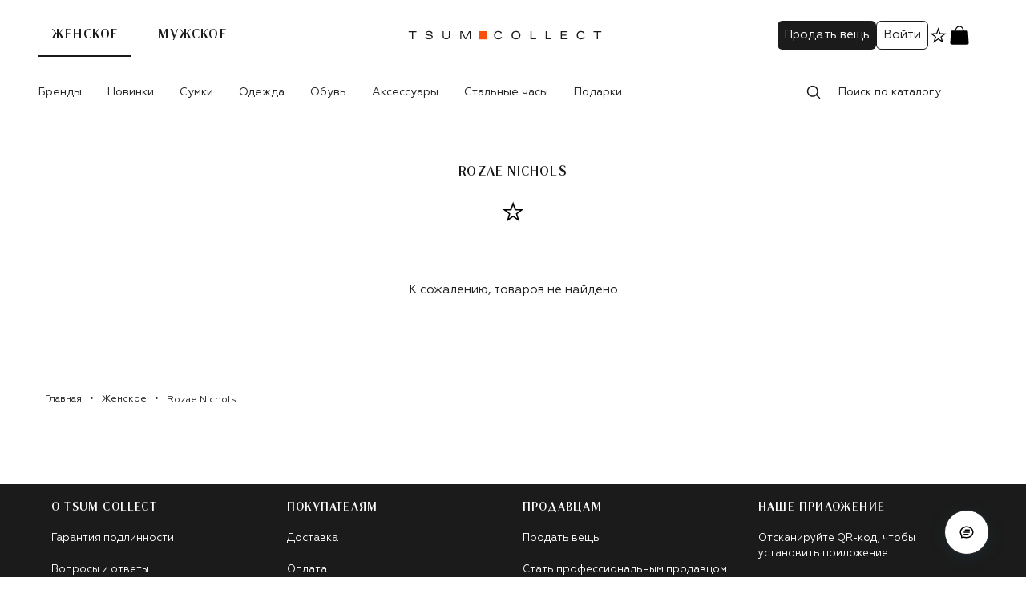

--- FILE ---
content_type: text/css
request_url: https://collect.tsum.ru/static/css/cart.d47b123c.chunk.css
body_size: 9875
content:
.styles-module__wrapper___Psu_v{display:flex;flex-direction:column;gap:26px;justify-content:flex-start;align-items:center}.styles-module__wrapper___Psu_v.styles-module__appIsShort___z9ZOu{padding-top:20px}.styles-module__link___jzDPF{-webkit-text-decoration:underline;text-decoration:underline}.styles-module__additionalText___ZYP7v{white-space:pre-line;text-align:center}.styles-module__infoWrapper___G5SpR{text-align:center}button.styles-module__applicationLink___jPgOb{width:-moz-fit-content;width:fit-content;align-self:center}.styles-module__description___JVLFQ{white-space:pre-wrap}@media(min-width: 1024px){.styles-module__description___JVLFQ{max-width:800px}}.styles-module__action___zGcN4{max-width:368px}@media(min-width: 1024px){.styles-module__mobileLinks___ffQ8x{margin-top:16px}}
.styles-module__wrapper___dTKM2{margin-top:16px}.styles-module__title___a9q8A{font-size:17px}@media(min-width: 1024px){.styles-module__title___a9q8A{font-size:25px}}.styles-module__title___a9q8A.styles-module__colored___FPdl8{color:#f94f0d}.styles-module__subtitle___IhYGQ{margin-top:4px;font-size:13px !important}@media(min-width: 1024px){.styles-module__label___hH6p7{margin:0 auto}}.styles-module__shortInfoList___QUhic{justify-content:space-between;margin-top:12px}@media(min-width: 1024px){.styles-module__shortInfoList___QUhic{margin-top:24px;gap:12px}}.styles-module__shortInfoList___QUhic li{padding:8px;flex:1;align-items:flex-start;padding-right:0px}@media(min-width: 1024px){.styles-module__shortInfoList___QUhic li{flex-direction:column;align-items:center}}@media(min-width: 1024px){.styles-module__shortInfoList___QUhic li div{text-align:center;margin:0;justify-content:flex-start !important}}.styles-module__shortInfoList___QUhic li span[data-icon=true]{align-self:center}@media(min-width: 1024px){.styles-module__shortInfoList___QUhic li span[data-icon=true]{width:32px;height:32px}}.styles-module__shortInfoList___QUhic li span[data-icon=true] svg{width:100%;height:100%}@media(min-width: 1024px){.styles-module__shortInfoList___QUhic{flex-direction:row;gap:16px}.styles-module__shortInfoList___QUhic li{padding-right:8px}.styles-module__shortInfoList___QUhic li p{box-shadow:none !important;padding:0 !important}}
.styles-module__wrapper___Mkzl5{position:sticky;top:56px}@media(min-width: 1024px){.styles-module__wrapper___Mkzl5{top:144px}.styles-module__wrapper___Mkzl5.styles-module__headerCompact___Vs5Ld{top:88px}}.styles-module__wrapper___Mkzl5.styles-module__withBanner___R1Xkg{top:104px}@media(min-width: 1024px){.styles-module__wrapper___Mkzl5.styles-module__withBanner___R1Xkg{top:192px}.styles-module__wrapper___Mkzl5.styles-module__withBanner___R1Xkg.styles-module__headerCompact___Vs5Ld{top:136px}}.styles-module__header___waWmF{top:0px}.styles-module__header___waWmF.styles-module__withBanner___R1Xkg{top:48px}.styles-module__genders___WHXd7{display:block;margin-left:-16px;margin-right:-16px;padding-left:16px;padding-right:16px;padding-bottom:6px}@media(min-width: 1024px){.styles-module__genders___WHXd7{display:none}}.styles-module__search___kiy1F{position:fixed;z-index:1;background:#fff;width:100%;left:0px;height:calc(100% - 130px - 55px);top:130px;overflow:auto;padding:0px 6px}.styles-module__contentWrapper___EQXWL [data-homeblock=true]:not(:last-child){margin-bottom:26px}@media(min-width: 1024px){.styles-module__contentWrapper___EQXWL [data-homeblock=true]:not(:last-child){margin-bottom:61.5px}}.styles-module__advantages___qPmRc{margin-top:40px}@media(min-width: 1024px){.styles-module__advantages___qPmRc{margin-top:66px}}.styles-module__switcher___Tfh28{width:100%;display:flex;justify-content:center;position:sticky;position:sticky;top:124px;z-index:10;background-color:#fff;padding-bottom:6px;transition:top 300ms ease;width:calc(100% + 32px);margin-left:-16px;margin-right:-16px;padding-right:16px;padding-left:16px}@media(min-width: 1024px){.styles-module__switcher___Tfh28{top:144px}.styles-module__switcher___Tfh28.styles-module__headerCompact___Vs5Ld{top:88px}}.styles-module__switcher___Tfh28.styles-module__withBanner___R1Xkg{top:172px}@media(min-width: 1024px){.styles-module__switcher___Tfh28.styles-module__withBanner___R1Xkg{top:192px}.styles-module__switcher___Tfh28.styles-module__withBanner___R1Xkg.styles-module__headerCompact___Vs5Ld{top:136px}}.styles-module__switcher___Tfh28>div{width:100%}@media(min-width: 1024px){.styles-module__switcher___Tfh28{padding-bottom:16px;margin-bottom:16px !important;width:auto;margin-left:0px;margin-right:0px;padding-right:0px;padding-left:0px}.styles-module__switcher___Tfh28>div{flex:0 1 auto;width:auto}}.styles-module__genderActions___haR77{display:flex;margin-bottom:20px}@media(min-width: 1024px){.styles-module__genderActions___haR77{display:none}}
.styles-module__header___b5qkn{height:56px;padding:16px 0 0 0}.styles-module__header___b5qkn .styles-module__close___BtmHz{top:calc(50% - 16px);transform:translateY(calc(-50% - 16px))}.styles-module__title___mOno2{max-width:70%;margin:0 auto !important;font-family:"TSUM Lenta";font-size:19px;font-style:normal;font-weight:400;line-height:120%;letter-spacing:1.2px;text-transform:uppercase;text-transform:uppercase;overflow:hidden;text-overflow:ellipsis;white-space:nowrap}.styles-module__title___mOno2.styles-module__withReset___XLvX6{max-width:65%}@media(min-width: 1024px){.styles-module__title___mOno2.styles-module__withReset___XLvX6{max-width:60%}}.styles-module__popupContainer___rsAxx{z-index:11}.styles-module__popupContainer___rsAxx>div{margin-left:-8px}.styles-module__popupHeader___kccOU{position:sticky;top:0;z-index:2;background-color:#fff}.styles-module__popup___diPOf{width:416px;height:-moz-fit-content;height:fit-content;max-height:550px;padding:0;overflow-y:auto}.styles-module__popup___diPOf.styles-module__withHeader___yJp3E>div:first-child{height:56px}.styles-module__close___BtmHz{position:absolute;top:50%;transform:translateY(-50%);left:22px;cursor:pointer}.styles-module__reset___oMVv0{position:absolute;top:19px;left:auto;right:16px;font-family:Geometria;font-size:12px;font-style:normal;font-weight:400;line-height:150%;letter-spacing:normal;color:#1b1b1b;cursor:pointer;text-transform:none;-webkit-text-decoration:underline;text-decoration:underline}@media(min-width: 1024px){.styles-module__reset___oMVv0{font-size:13px}}.styles-module__mobileHeaderWrapper___z2dFo{display:flex;width:100%;justify-content:space-between;padding:0 16px}.styles-module__arrow___Ov6tF{z-index:10}
.FilterFooter-module__FilterFooter___Ba9_h{padding:8px 16px max(env(safe-area-inset-bottom, 16px),16px);position:sticky;bottom:0;background-color:#fff}
.styles-module__wrapper___n723f{display:grid;grid-auto-rows:1fr minmax(0, 100%);height:100%;position:relative}@media(min-width: 1024px){.styles-module__wrapper___n723f{overflow:hidden}}.styles-module__wrapper___n723f [data-brands-title]{font-family:Geometria;font-size:13px;font-style:normal;font-weight:400;line-height:150%}@media(min-width: 1024px){.styles-module__wrapper___n723f [data-brands-title]{font-size:15px}}.styles-module__wrapper___n723f [data-brands-list]{padding:0px 24px}.styles-module__wrapper___n723f [data-brand-row]{height:56px}.styles-module__title___PN5iL{display:flex;align-items:center;width:100%;height:100%;padding-top:4px;font-size:13px;line-height:normal;letter-spacing:normal;justify-content:space-between}.styles-module__title___PN5iL:hover span{color:#f94f0d}.styles-module__header___D3m1k{position:sticky;top:0;display:flex;justify-content:center;padding-bottom:16px;padding-left:16px;padding-right:16px;z-index:10;background-color:#fff;flex-direction:column}.styles-module__header___D3m1k .styles-module__selectedBrands___e6mMv{margin-top:16px;display:none;flex-wrap:wrap;max-height:100px;overflow-y:auto;gap:8px}.styles-module__header___D3m1k .styles-module__selectedBrands___e6mMv.styles-module__visibled___wyX8C{display:flex}.styles-module__header___D3m1k .styles-module__input___ig9cC{max-width:inherit}.styles-module__brandsHeader___rVPuI{height:48px;display:flex;align-items:center;justify-content:center;position:relative}.styles-module__brandsHeader___rVPuI .styles-module__action___K1Eg2{position:absolute;right:0px;cursor:pointer;font-family:Geometria;font-size:12px;font-style:normal;font-weight:400;line-height:150%;letter-spacing:normal}@media(min-width: 1024px){.styles-module__brandsHeader___rVPuI .styles-module__action___K1Eg2{font-size:13px}}.styles-module__favoriteBrands___v0XBA .styles-module__starIcon___fRdsh{width:32px;height:32px;margin-bottom:16px}.styles-module__favoriteBrands___v0XBA .styles-module__brandsList___OfdA1{display:flex;flex-direction:column}.styles-module__favoriteBrands___v0XBA .styles-module__brandsList___OfdA1 .styles-module__disclamer___cd1dF{margin:8px 0px}@media(min-width: 1024px){.styles-module__favoriteBrands___v0XBA .styles-module__brandsList___OfdA1 .styles-module__disclamer___cd1dF{margin:16px 0px}}.styles-module__favoriteBrands___v0XBA .styles-module__brandsList___OfdA1 .styles-module__images___yEHrp{display:grid;grid-template-columns:repeat(3, 1fr);justify-items:center;align-items:center;margin-bottom:8px;grid-gap:8px;gap:8px}.styles-module__favoriteBrands___v0XBA .styles-module__brandsList___OfdA1 .styles-module__images___yEHrp .styles-module__brand___JVsL3,.styles-module__favoriteBrands___v0XBA .styles-module__brandsList___OfdA1 .styles-module__images___yEHrp img{max-width:100%}.styles-module__favoriteBrands___v0XBA .styles-module__brandsList___OfdA1 .styles-module__images___yEHrp .styles-module__brand___JVsL3{line-height:44px;cursor:pointer;overflow:hidden;font-size:13px;text-align:center}.styles-module__favoriteBrands___v0XBA .styles-module__brandsList___OfdA1 .styles-module__images___yEHrp img{-o-object-fit:scale-down;object-fit:scale-down;cursor:pointer;height:44px}.styles-module__brandTitle___XzTe5{font-size:15px;color:#f94f0d}@media(min-width: 1024px){.styles-module__brandTitle___XzTe5{font-size:17px}}
.styles-module__header___XmHlH{position:sticky;height:56px;padding-top:16px;top:0px;background:#fff}.styles-module__header___XmHlH>p{max-width:70%;margin:0 auto;overflow:hidden;text-align:center;color:#1b1b1b;text-transform:uppercase;text-overflow:ellipsis;white-space:nowrap;font-family:"TSUM Lenta";font-size:19px;font-style:normal;font-weight:400;line-height:120%;letter-spacing:1.2px;text-transform:uppercase}.styles-module__header___XmHlH.styles-module__withReset___gebIE>p{max-width:60%}.styles-module__wrapper___jhFhS{position:relative;display:flex;flex-direction:column;justify-content:space-between;height:80vh;border-radius:12px;overflow:hidden}@media(min-width: 1024px){.styles-module__wrapper___jhFhS{display:grid;grid-auto-columns:1fr minmax(0, 100%);height:100%;position:relative}}.styles-module__back___zMFM4,.styles-module__close___P7xXY{position:absolute;left:16px;top:50%;transform:translateY(-50%);left:22px;cursor:pointer}.styles-module__back___zMFM4{transform:translateY(-50%) rotate(180deg)}.styles-module__reset___DWcoB{position:absolute;top:20px;left:auto;right:16px;padding:0;font-size:13px;line-height:normal;color:#1b1b1b;background-color:rgba(0,0,0,0);font-weight:400 !important;-webkit-text-decoration:underline;text-decoration:underline}.styles-module__title___BXSn4{cursor:pointer}.styles-module__contentList___SQjHz{overflow:auto;margin-bottom:auto;display:flex;flex-direction:column;gap:24px;max-height:100%;padding-bottom:16px}.styles-module__modelList___eyBI3{display:grid;grid-template-columns:repeat(3, minmax(85px, 1fr));grid-auto-rows:max-content;grid-gap:16px;width:100%;padding:0 18px}.styles-module__modelList___eyBI3 li{display:flex;flex-direction:column;align-items:center;justify-content:flex-start;gap:8px;cursor:pointer}.styles-module__modelList___eyBI3 li.styles-module__selected___RVYlN .styles-module__contentImage____AABZ{border:1px solid #1b1b1b}.styles-module__modelList___eyBI3 li p{text-transform:capitalize;word-break:break-all}.styles-module__contentImage____AABZ{width:100%;padding:8px;border-radius:9px;border:1px solid rgba(0,0,0,0);background:#fcfbfd;display:flex;justify-content:center;align-items:center}.styles-module__contentImage____AABZ img{width:85px;height:85px;-o-object-fit:contain;object-fit:contain;mix-blend-mode:multiply}.styles-module__groupWrapper___HF6OS{display:flex;flex-direction:column;align-items:center;gap:16px}.styles-module__groupWrapper___HF6OS .styles-module__logo___nZF5j{height:40px}li.styles-module__selectAllAction___MuHY1{cursor:pointer;margin-top:12px}li.styles-module__selectAllAction___MuHY1 p{text-align:center}li.styles-module__selectAllAction___MuHY1 .styles-module__content___dJBy_{width:80px;height:80px;padding:23px 0px;border-radius:6px;border:.5px solid #1b1b1b;display:flex;align-items:center;justify-content:center}
@media(min-width: 1024px){.styles-module__wrapper___Zt6J8{display:grid;grid-auto-columns:1fr minmax(0, 100%);max-height:80vh;position:relative;overflow:hidden}}.styles-module__content___MuE5k{overflow-y:auto;max-height:100%}span.styles-module__title___W5W8V{display:flex;align-items:center;width:100%;height:100%;letter-spacing:normal;cursor:pointer;font-family:Geometria;font-size:13px;font-style:normal;font-weight:400;line-height:150%;padding-right:24px}@media(min-width: 1024px){span.styles-module__title___W5W8V{font-size:15px}}span.styles-module__title___W5W8V:hover{color:#f94f0d !important}.styles-module__sizeFilter___Ut9gK{align-items:center !important}.styles-module__unchecked___LdSZ_{visibility:hidden}
.styles-module__PriceFilterWrapper___Rwba9{display:grid;grid-auto-columns:1fr minmax(0, 100%);max-height:80vh;position:relative}@media(min-width: 1024px){.styles-module__PriceFilterWrapper___Rwba9{overflow:hidden}}.styles-module__list___VGoy9{display:flex;gap:8px;padding:8px 16px}.styles-module__errorNotice___sBTHH{font-size:13px;color:#f84747;margin:8px 0px;text-align:center;visibility:hidden}.styles-module__errorNotice___sBTHH.styles-module__visibled___a9GOR{visibility:visible}
.styles-module__menu___EvfrP{width:284px}.styles-module__list___j7ZAg{display:flex;flex-direction:column;padding:0 24px}.styles-module__filterTitle___Lb1uU{cursor:pointer}.styles-module__filterTitle___Lb1uU:hover{color:#f94f0d !important}.styles-module__wrapper___GCqXW{position:relative;overflow:hidden;border-radius:12px;padding-bottom:16px}@media(min-width: 1024px){.styles-module__wrapper___GCqXW{padding-bottom:0}}.styles-module__unchecked___JnehP{visibility:hidden}
.styles-module__row___dYhl_{display:flex;flex-direction:column;gap:8px;padding:8px}.styles-module__wrapper___FEgnL{display:flex;flex-direction:column;gap:8px;max-width:100%}.styles-module__filters___VwPTp{display:flex;gap:8px;list-style:none;overflow-x:auto;-ms-overflow-style:none;scrollbar-width:none;overflow-y:auto;flex-wrap:nowrap;padding-bottom:1px;margin-left:-8px;margin-right:-8px;padding-top:1px;padding-bottom:1px}.styles-module__filters___VwPTp::-webkit-scrollbar{display:none}@media(min-width: 1024px){.styles-module__filters___VwPTp{padding-left:0px;padding-right:0px}}@media(max-width: 1183.8px){.styles-module__filters___VwPTp{padding-left:20px;padding-right:20px}}@media(max-width: 767.8px){.styles-module__filters___VwPTp{padding-left:16px;padding-right:16px}}@media(min-width: 1024px){.styles-module__filters___VwPTp{flex-wrap:wrap;margin-left:0px;margin-right:0px;padding-left:1px;padding-right:1px}}.styles-module__filters___VwPTp.styles-module__categories___ZYdHz{flex-wrap:nowrap;overflow-x:auto}.styles-module__filter___ZYrMt{padding:7px;font-family:"Geometria";font-style:normal;font-weight:400;font-size:13px;border:.5px solid #1b1b1b;border-radius:6px;cursor:pointer;display:flex;align-items:center;box-sizing:border-box}.styles-module__lastFilterContainer___tCxZc{display:flex;gap:8px}.styles-module__resetBtn___UNIMM{align-self:center;height:32px;padding:0;padding-top:4px;line-height:normal;color:#1b1b1b;background-color:rgba(0,0,0,0);font-weight:500;font-size:12px;visibility:hidden;flex:0 0 auto}.styles-module__resetBtn___UNIMM.styles-module__hasFilters___iqHYA{visibility:visible}.styles-module__search___M5ReV{flex:0 0 auto;fill:#1b1b1b;cursor:pointer;transition:transform 300ms ease;transform:translateY(80px);display:none}@media(min-width: 1024px){.styles-module__search___M5ReV{display:block}}.styles-module__search___M5ReV.styles-module__headerCompact___ILdkJ{transform:none}
.styles-module__sidebar___RS1lN{list-style:none;display:flex;flex-direction:column;gap:0px;padding-top:12px}.styles-module__sidebar___RS1lN .styles-module__title___PhhOs{transition:color .3s;display:flex;align-items:center;justify-content:space-between;flex-wrap:wrap}.styles-module__sidebar___RS1lN .styles-module__title___PhhOs a{font-family:"TSUM Lenta";font-style:normal;font-weight:400;font-size:17px;line-height:120%;color:#1b1b1b;letter-spacing:1.2px;display:flex;align-items:center;justify-content:space-between;width:100%;gap:6px;font-size:17px;text-transform:uppercase;padding-right:16px;height:48px}.styles-module__sidebar___RS1lN .styles-module__title___PhhOs a span{overflow:hidden;white-space:nowrap;text-overflow:ellipsis;flex:1}.styles-module__sidebar___RS1lN .styles-module__title___PhhOs a:hover{color:#f94f0d !important}.styles-module__sidebar___RS1lN .styles-module__title___PhhOs>a>svg{visibility:hidden;opacity:0;min-width:24px;transition:all .3s ease}.styles-module__sidebar___RS1lN .styles-module__title___PhhOs:hover>a>svg{visibility:visible;opacity:1}.styles-module__sidebar___RS1lN .styles-module__title___PhhOs.styles-module__bold___npIET>a{font-weight:bold !important}.styles-module__sidebar___RS1lN .styles-module__title___PhhOs.styles-module__active___ombRS>a>svg,.styles-module__sidebar___RS1lN .styles-module__title___PhhOs.styles-module__selected___Qdc16>a>svg{visibility:visible;opacity:1}.styles-module__sidebar___RS1lN .styles-module__title___PhhOs.styles-module__selected___Qdc16{border-radius:9px;background-color:#fcfbfd}.styles-module__sidebar___RS1lN.styles-module__inner___Lz4cL{padding:0px;padding-left:0px;flex:1 1 auto;width:100%}.styles-module__sidebar___RS1lN.styles-module__inner___Lz4cL .styles-module__title___PhhOs a{font-family:"TSUM Lenta";font-style:normal;font-weight:400;font-size:17px;line-height:120%;color:#1b1b1b;letter-spacing:1.2px;font-size:12px;display:flex;text-transform:none;color:#1b1b1b;text-transform:uppercase}.styles-module__sidebar___RS1lN.styles-module__allItemsNotSelected___QOe_t .styles-module__title___PhhOs{border-radius:0px;background-color:#fcfbfd}.styles-module__sidebar___RS1lN.styles-module__lvl3___N9VSr .styles-module__title___PhhOs a{font-size:13px}.styles-module__sidebar___RS1lN.styles-module__lvl2___ZnWke .styles-module__title___PhhOs a{font-size:12px}.styles-module__sidebar___RS1lN.styles-module__lvl1___Tf6UJ .styles-module__title___PhhOs a{font-family:"Geometria";font-style:normal;font-size:15px;font-weight:400;line-height:150%;color:#1b1b1b;letter-spacing:normal;font-size:13px;text-transform:none;height:40px}.styles-module__sidebar___RS1lN.styles-module__byTreeLvl0___bnJp6 .styles-module__title___PhhOs a{padding-left:16px}.styles-module__sidebar___RS1lN.styles-module__byTreeLvl1___MCHTx .styles-module__title___PhhOs a{padding-left:24px}.styles-module__sidebar___RS1lN.styles-module__byTreeLvl2___bfRE7 .styles-module__title___PhhOs a{padding-left:32px}.styles-module__sidebar___RS1lN.styles-module__byTreeLvl3___Gl7OT .styles-module__title___PhhOs a{padding-left:40px}
.styles-module__catalogEmptyText___RgJ6a{font-family:"Geometria";font-style:normal;font-size:15px;font-weight:400;line-height:150%;color:#1b1b1b;letter-spacing:normal;text-align:center}@media(min-width: 1024px){.styles-module__catalogEmptyText___RgJ6a{padding:0 20% 0 20%}}.styles-module__catalogEmptyText___RgJ6a.styles-module__withCatalogLink___PwkQC{display:flex;flex-direction:column;gap:16px;align-items:center;font-size:12px}@media(min-width: 1024px){.styles-module__catalogEmptyText___RgJ6a.styles-module__withCatalogLink___PwkQC{font-size:15px}}
.styles-module__wrapper___P8aWK{display:grid;grid-template-areas:"filters" "counter" "list" "pagination";grid-template-rows:auto auto minmax(222px, 1fr) auto}@media(min-width: 1024px){.styles-module__wrapper___P8aWK{grid-template-rows:auto auto minmax(144px, 1fr) auto;grid-template-columns:284px 1fr;grid-template-areas:"sidebar filters" "sidebar counter" "sidebar list" ". pagination"}}.styles-module__sidebar___N4366{grid-area:sidebar;display:none;padding:0px}@media(min-width: 1024px){.styles-module__sidebar___N4366{display:block;align-self:flex-start}}.styles-module__box___dDh5N{transition:top 300ms ease;padding-top:5px}.styles-module__filters___M1xbn{grid-area:filters;text-align:center;min-height:48px;position:sticky;z-index:10;background-color:#fff;margin-bottom:4px;display:flex;align-items:center;padding:4px 0;padding-top:22px;overflow:hidden;transition:all 300ms ease;display:flex;justify-content:space-between;align-items:center;padding-top:1px}@media(min-width: 1024px){.styles-module__filters___M1xbn{margin-right:0px;margin-left:0px}}@media(max-width: 1183.8px){.styles-module__filters___M1xbn{margin-right:-20px;margin-left:-20px}}@media(max-width: 767.8px){.styles-module__filters___M1xbn{margin-right:-16px;margin-left:-16px}}.styles-module__filters___M1xbn.styles-module__noMobileFilters___QKcPo{display:none}@media(min-width: 1024px){.styles-module__filters___M1xbn.styles-module__noMobileFilters___QKcPo{display:flex}}.styles-module__filters___M1xbn.styles-module__appIsShort___hs2SI{padding-top:16px;top:0px;padding-top:8px}.styles-module__filters___M1xbn.styles-module__scrollDirIsDown___UtusP{transform:translateY(-100%)}@media(min-width: 1024px){.styles-module__filters___M1xbn{padding:8px 0 8px 16px;padding-top:22px;transform:none;margin-left:0px;margin-right:0px}.styles-module__filters___M1xbn.styles-module__noDesktopFilters___kYon4{display:none}.styles-module__filters___M1xbn.styles-module__nosidebar___G9IQ6{grid-column:1/-1}}.styles-module__filters___M1xbn .styles-module__inner___dye69{display:flex;flex:1;position:relative;width:100%;justify-content:space-between;align-items:center}.styles-module__contentWithFilters___uJtfm{grid-area:list}@media(min-width: 1024px){.styles-module__contentWithFilters___uJtfm{padding-left:16px}.styles-module__contentWithFilters___uJtfm.styles-module__nosidebar___G9IQ6{grid-column:1/-1;padding-left:0px}}.styles-module__contentWithFilters___uJtfm.styles-module__empty___xAzeT{align-self:center}.styles-module__pageTitleShort___WYjbS{margin-top:22px}
.styles-module__sidebar___YrUP8{list-style:none;display:flex;flex-direction:column;width:284px}.styles-module__sidebar___YrUP8.styles-module__dropdown___FTy9U{padding-top:0px}.styles-module__sidebar___YrUP8.styles-module__dropdown___FTy9U .styles-module__title___uZxYl{background-color:#fcfbfd;border-radius:20px}.styles-module__sidebar___YrUP8 .styles-module__title___uZxYl{font-family:"TSUM Lenta";font-style:normal;font-weight:400;font-size:13px;line-height:18px;letter-spacing:1.2px;text-transform:uppercase;transition:color .3s;overflow:hidden;white-space:nowrap;padding:0px 16px 0px 16px;text-overflow:ellipsis}.styles-module__sidebar___YrUP8 .styles-module__title___uZxYl a{font-family:"TSUM Lenta";font-style:normal;font-weight:400;font-size:17px;line-height:120%;color:#1b1b1b;letter-spacing:1.2px;display:flex;align-items:center;justify-content:space-between;width:100%;gap:6px;font-size:12px;text-transform:uppercase;height:48px}.styles-module__sidebar___YrUP8 .styles-module__title___uZxYl a span{overflow:hidden;white-space:nowrap;text-overflow:ellipsis;flex:1}.styles-module__sidebar___YrUP8 .styles-module__title___uZxYl.styles-module__selected___pp8vA{padding:0px}.styles-module__sidebar___YrUP8 .styles-module__title___uZxYl a:hover{color:#f94f0d !important}.styles-module__sidebar___YrUP8.styles-module__inner___guuWR .styles-module__title___uZxYl a{font-family:"Geometria";font-style:normal;font-size:15px;font-weight:400;line-height:150%;color:#1b1b1b;letter-spacing:normal;font-size:13px;display:flex;text-transform:none;padding:0 16px;color:#1b1b1b}.styles-module__sidebar___YrUP8.styles-module__inner___guuWR .styles-module__title___uZxYl.styles-module__selected___pp8vA{padding:0px 16px 0px 16px}.styles-module__sidebar___YrUP8.styles-module__inner___guuWR .styles-module__title___uZxYl.styles-module__selected___pp8vA a{font-weight:bold}.styles-module__mainTitle___NNs3l{overflow:hidden;white-space:nowrap;text-overflow:ellipsis}.styles-module__header___iVuoq{display:flex;justify-content:space-between;padding:8px 16px}
.styles-module__pagination___QJQxN{display:none;grid-area:pagination;justify-content:center;align-items:center;flex-direction:column;margin-top:32px}@media(min-width: 1024px){.styles-module__pagination___QJQxN{display:flex}}.styles-module__pagination___QJQxN .styles-module__loadMore___pZPyb{padding:15px 72px;border:1px solid #1b1b1b;border-radius:6px;font-family:"Geometria";font-style:normal;font-weight:500;font-size:14px;line-height:150%;cursor:pointer}.styles-module__loadMoreSpinner___EiLne{margin:0 auto;margin-top:16px}
.styles-module__counter___LCDdd{grid-area:counter;font-family:"Geometria";font-style:normal;font-size:15px;font-weight:400;line-height:150%;color:#1b1b1b;letter-spacing:normal;text-align:center;font-size:12px;line-height:18px;padding:8px 0px}@media(min-width: 1024px){.styles-module__counter___LCDdd{color:rgba(29,46,55,.6)}}
.SavedSearchWidget-module__SavedSearchWidget___wnt7K{width:100%}.SavedSearchWidget-module__SavedSearchWidget___wnt7K .SavedSearchWidget-module__content___Ep3Iw{align-items:center}
.Subscription-module__modalBody___LRmE5{display:flex;flex-direction:column;gap:16px}.Subscription-module__modalBody___LRmE5 p{font-size:15px}.Subscription-module__failedMessage___sHoY2{visibility:hidden;color:#f84747 !important;padding:16px 0px}.Subscription-module__failedMessage___sHoY2.Subscription-module__visibled___LHJ4O{visibility:visible}.Subscription-module__subscriptionDoneText____86sU span{-webkit-text-decoration:underline;text-decoration:underline}
.SubscriptionWidget-module__SubscriptionWidget___nJ7AD{width:100%;background-color:#fcfbfd;border-radius:8px;padding:16px;margin:24px 0}@media(min-width: 1024px){.SubscriptionWidget-module__SubscriptionWidget___nJ7AD{flex-direction:row;padding:16px 24px;margin:32px 0}}.SubscriptionWidget-module__emailText___Dc1pk{display:flex;flex-direction:column;gap:9px;margin-bottom:24px;text-align:center}@media(min-width: 1024px){.SubscriptionWidget-module__emailText___Dc1pk{text-align:left;margin-bottom:0;gap:11px}}.SubscriptionWidget-module__authEmailText___Dh9_p{max-width:536px}.SubscriptionWidget-module__unauthorizedEmailText___JDBwt{max-width:394px}.SubscriptionWidget-module__emailTitle___uqgnY{text-align:center}@media(min-width: 1024px){.SubscriptionWidget-module__emailTitle___uqgnY{text-align:left}}.SubscriptionWidget-module__emailWrapper___m1wwp{display:flex;flex-direction:column;justify-content:space-between;align-items:center;height:100%}@media(min-width: 1024px){.SubscriptionWidget-module__emailWrapper___m1wwp{flex-direction:row;margin:0}}.SubscriptionWidget-module__unauthorizedButton___UBVGL{width:311px}@media(min-width: 1024px){.SubscriptionWidget-module__unauthorizedButton___UBVGL{width:252px}}.SubscriptionWidget-module__emailForm___DnCuS{display:flex;flex-direction:column;gap:16px;width:100%}@media(min-width: 1024px){.SubscriptionWidget-module__emailForm___DnCuS{flex-direction:row;width:auto;width:initial}}.SubscriptionWidget-module__emailField___kLVWX{width:100%}@media(min-width: 1024px){.SubscriptionWidget-module__emailField___kLVWX{width:251px}}.SubscriptionWidget-module__emailInFocus___hNmHZ input{border:1px solid #1b1b1b}.SubscriptionWidget-module__sendEmailButton___AINti{width:100%;min-height:48px}@media(min-width: 1024px){.SubscriptionWidget-module__sendEmailButton___AINti{width:127px;min-height:48px !important}}
.ProductList-module__productList___bbc9u{display:grid;grid-template-columns:repeat(2, minmax(164px, 1fr));grid-gap:28px 16px;justify-items:center}.ProductList-module__productList___bbc9u .ProductList-module__listWidget___T_Ys5{grid-column:1/3}@media(min-width: 1024px){.ProductList-module__productList___bbc9u{grid-template-columns:repeat(3, minmax(220px, 1fr));grid-gap:16px}.ProductList-module__productList___bbc9u .ProductList-module__listWidget___T_Ys5{grid-column:1/4}.ProductList-module__productList___bbc9u.ProductList-module__nosidebar___cTAxS{grid-template-columns:repeat(4, minmax(220px, 1fr))}.ProductList-module__productList___bbc9u.ProductList-module__nosidebar___cTAxS .ProductList-module__listWidget___T_Ys5{grid-column:1/5}}.ProductList-module__loader___qXh_d{max-width:100%}
.styles-module__MobileCategoriesCategory___nwa1w{position:relative;display:flex;flex-direction:column;justify-content:space-between;height:80vh;border-radius:12px;overflow:hidden}.styles-module__header___Zfx__{position:relative;height:56px;padding-top:16px}.styles-module__header___Zfx__>p{max-width:70%;margin:0 auto;overflow:hidden;text-align:center;color:#1b1b1b;text-transform:uppercase;text-overflow:ellipsis;white-space:nowrap;font-family:"TSUM Lenta";font-size:19px;font-style:normal;font-weight:400;line-height:120%;letter-spacing:1.2px;text-transform:uppercase}.styles-module__header___Zfx__.styles-module__withReset___BneFf>p{max-width:60%}.styles-module__back___yNLqR,.styles-module__close___yf06F{position:absolute;left:16px;top:50%;transform:translateY(-50%);left:22px;cursor:pointer}.styles-module__back___yNLqR{transform:translateY(-50%) rotate(180deg)}.styles-module__reset___kzCoM{position:absolute;top:20px;left:auto;right:16px;padding:0;font-size:13px;line-height:normal;color:#1b1b1b;background-color:rgba(0,0,0,0);font-weight:400 !important;-webkit-text-decoration:underline;text-decoration:underline}.styles-module__title___RWOFE{cursor:pointer}.styles-module__categoriesGrid___BdMCD{display:grid;grid-template-columns:repeat(3, minmax(85px, 1fr));grid-auto-rows:max-content;grid-gap:16px;width:100%;max-height:80vh;padding:0 18px;margin:0 auto auto;overflow-y:auto}@media(min-width: 1024px){.styles-module__categoriesGrid___BdMCD{max-height:312px}}.styles-module__category___ejUaR{display:flex;align-items:center;cursor:pointer;flex-direction:column;gap:8px;-o-object-fit:contain;object-fit:contain;border-radius:7px;border:1px solid rgba(0,0,0,0);overflow:hidden}.styles-module__category___ejUaR.styles-module__active___Azeh3{border-color:#f94f0d}.styles-module__category___ejUaR img{width:80px;height:80px;-o-object-fit:contain;object-fit:contain}.styles-module__category___ejUaR p{padding-top:4px;font-size:13px;line-height:normal;letter-spacing:normal;pointer-events:none;text-align:center;word-wrap:anywhere}@media(min-width: 1024px){.styles-module__category___ejUaR p{pointer-events:auto}}.styles-module__category___ejUaR:hover p{color:#f94f0d}.styles-module__footer___L5OD0{padding:16px;position:sticky;bottom:0;background-color:#fff}.styles-module__counterButton___Knhsh{height:50px;font-size:15px}.styles-module__stub___dNoDx{height:200px}.styles-module__tagsList___xjoZO{display:flex}
.styles-module__MobileCategoriesCategoryFilter___jRxB7{position:relative;display:flex;flex-direction:column;justify-content:space-between;height:80vh;border-radius:12px;overflow:hidden}.styles-module__header___HhMWh{position:relative;height:56px;padding-top:16px}.styles-module__header___HhMWh>p{max-width:70%;margin:0 auto;overflow:hidden;text-align:center;color:#1b1b1b;text-transform:uppercase;text-overflow:ellipsis;white-space:nowrap;font-family:"TSUM Lenta";font-size:19px;font-style:normal;font-weight:400;line-height:120%;letter-spacing:1.2px;text-transform:uppercase}.styles-module__header___HhMWh.styles-module__withReset___qNKJs>p{max-width:60%}.styles-module__back___HrCjY,.styles-module__close___cCzPz{position:absolute;left:16px;top:50%;transform:translateY(-50%);left:22px;cursor:pointer}.styles-module__back___HrCjY{transform:translateY(-50%) rotate(180deg)}.styles-module__reset___NSyVC{position:absolute;top:20px;left:auto;right:16px;padding:0;font-size:13px;line-height:normal;color:#1b1b1b;background-color:rgba(0,0,0,0);font-weight:400 !important;-webkit-text-decoration:underline;text-decoration:underline}.styles-module__title___qSmpb{cursor:pointer}.styles-module__categoriesGrid___VWuA4{display:grid;grid-template-columns:repeat(3, minmax(85px, 1fr));grid-auto-rows:max-content;grid-gap:16px;width:100%;max-height:80vh;padding:0 18px;margin:0 auto auto;overflow-y:auto}@media(min-width: 1024px){.styles-module__categoriesGrid___VWuA4{max-height:312px}}.styles-module__category___sXlo8{display:flex;align-items:center;cursor:pointer;flex-direction:column;gap:8px;-o-object-fit:contain;object-fit:contain;border-radius:7px;border:1px solid rgba(0,0,0,0);overflow:hidden}.styles-module__category___sXlo8.styles-module__active___Fkdfy{border-color:#f94f0d}.styles-module__category___sXlo8 .styles-module__imageStub___uD1hM{background-color:#e8eaeb;border-radius:8px}.styles-module__category___sXlo8 img,.styles-module__category___sXlo8 .styles-module__imageStub___uD1hM{width:80px;height:80px;-o-object-fit:contain;object-fit:contain}.styles-module__category___sXlo8 p{padding-top:4px;font-size:13px;line-height:normal;letter-spacing:normal;pointer-events:none;text-align:center;word-wrap:anywhere}@media(min-width: 1024px){.styles-module__category___sXlo8 p{pointer-events:auto}}.styles-module__category___sXlo8:hover p{color:#f94f0d}.styles-module__footer___O4KiU{padding:16px;position:sticky;bottom:0;background-color:#fff}.styles-module__counterButton___aXYV7{height:50px;font-size:15px}.styles-module__stub___w74bo{height:200px}.styles-module__tagsList___E7aWo{display:flex}
.styles-module__wrapper___b14Sm{display:flex;gap:8px}
.styles-module__wrapper___xdij9{display:flex;gap:16px;flex-direction:column;margin-bottom:8px;margin-top:16px}@media(min-width: 1024px){.styles-module__wrapper___xdij9{flex-direction:row;margin-top:8px;align-items:center}}.styles-module__wrapper___xdij9 img{border-radius:12px;max-width:100%}@media(min-width: 1024px){.styles-module__wrapper___xdij9 img{max-width:50%}}.styles-module__wrapper___xdij9 .styles-module__text___EsdwI{text-align:center;font-size:13px;white-space:pre-wrap}.styles-module__wrapper___xdij9 .styles-module__texts___zvitr{display:flex;flex-direction:column}
.styles-module__pageTitle___Mmzy1{position:sticky;z-index:10;background:#fff;display:none;margin-bottom:18px}@media(min-width: 1024px){.styles-module__pageTitle___Mmzy1{display:block}}.styles-module__itemsList___fWblo{grid-area:itemsList;width:100%}.styles-module__addInFavoriteContainer___ANnuO{display:flex}.styles-module__promocodeMobile___AIZqu{grid-area:promocodeMobile;overflow:hidden;white-space:nowrap;text-overflow:ellipsis}.styles-module__chatBadge___m33uD{grid-area:chat;position:sticky;bottom:170px;margin-left:auto}.styles-module__chatBadge___m33uD.styles-module__hasLoyalty___NuAw8{bottom:245px}.styles-module__chatBadge___m33uD.styles-module__noItemsCustomBadge___l4jNq{bottom:65px}.styles-module__mobileSummary___PGfwX{grid-area:mobileSummary;position:sticky;bottom:55px;background-color:#fff;z-index:2}.styles-module__mobileSummary___PGfwX .styles-module__actions___tRyki{margin-top:16px}.styles-module__mobileSummary___PGfwX .styles-module__info___kwEnG{padding:8px 0px;padding-bottom:max(env(safe-area-inset-bottom, 8px),8px)}.styles-module__notExists___TxW4_{grid-area:notExists;display:none}@media(min-width: 1024px){.styles-module__notExists___TxW4_{display:flex}}.styles-module__checkout___fYXkm{grid-area:checkout;display:none}@media(min-width: 1024px){.styles-module__checkout___fYXkm{display:flex;flex-direction:column;justify-content:flex-start;position:sticky;z-index:10;min-height:500px;height:-moz-fit-content;height:fit-content;transition:top 300ms ease}.styles-module__checkout___fYXkm.styles-module__active___aJvC1{z-index:11}.styles-module__checkout___fYXkm.styles-module__active___aJvC1 .styles-module__form___QmI2z{z-index:2}}.styles-module__checkout___fYXkm .styles-module__form___QmI2z{position:sticky;transition:all 300ms ease;display:flex;gap:8px;flex-direction:column;background-color:#fff;align-items:center}@media(min-width: 1024px){.styles-module__checkout___fYXkm .styles-module__form___QmI2z{gap:12px}}.styles-module__checkout___fYXkm .styles-module__form___QmI2z.styles-module__headerCompact___NpsOq{padding-top:28px}.styles-module__checkout___fYXkm .styles-module__info___kwEnG{position:sticky;bottom:90px;background-color:#fff;margin-top:100px}@media(min-width: 1024px){.styles-module__checkout___fYXkm .styles-module__info___kwEnG{margin-top:0px;margin-bottom:16px}}.styles-module__cart___c2rG8{display:grid;grid-gap:16px 32px;gap:16px 32px;grid-template-areas:"itemsList" "separator" "notExists" "promocodeMobile" "chat" "mobileSummary";grid-template-columns:minmax(100%, 1fr)}@media(min-width: 1024px){.styles-module__cart___c2rG8{grid-template-areas:"content checkout";grid-template-columns:1fr 384px;grid-template-rows:minmax(110px, auto)}}.styles-module__cart___c2rG8:not(.styles-module__hasExistedItems___mTGmR) [data-products-widget=true]{margin-top:16px}.styles-module__cart___c2rG8:not(.styles-module__hasExistedItems___mTGmR).styles-module__hasNotExistedItems___ncBp2{grid-template-areas:"emptyTextContainer" "content";grid-template-columns:auto;grid-template-rows:auto 1fr}.styles-module__cart___c2rG8:not(.styles-module__hasExistedItems___mTGmR).styles-module__hasNotExistedItems___ncBp2 .styles-module__emptyTextContainer___hbOam{margin:40px auto 32px auto;display:flex;gap:16px}.styles-module__cart___c2rG8 .styles-module__emptyChatBadge___X1Q7T{margin-left:auto;position:fixed;margin-bottom:max(env(safe-area-inset-bottom, 8px),8px);bottom:55px;right:16px;z-index:12}@media(min-width: 1024px){.styles-module__cart___c2rG8 .styles-module__emptyChatBadge___X1Q7T{position:absolute;bottom:0;right:0}}.styles-module__cart___c2rG8.styles-module__mobileCart___cTF8t{grid-template-areas:"itemsList" "promocodeMobile" "chat" "mobileSummary"}.styles-module__cart___c2rG8.styles-module__mobileCart___cTF8t.styles-module__isExistedTab___D19Dj.styles-module__noExistedItems___v9oYl{grid-template-areas:"emptyTextContainer" "viewedVidget" "chat"}.styles-module__cart___c2rG8.styles-module__mobileCart___cTF8t .styles-module__emptyChatBadge___X1Q7T{margin-left:auto}.styles-module__cart___c2rG8.styles-module__noItems___H3Xwr{grid-template-areas:"emptyTextContainer" "viewedWidget";grid-template-columns:100%}.styles-module__emptyTextContainer___hbOam{grid-area:emptyTextContainer;display:flex;flex-direction:column;align-items:center;margin:60px auto 16px auto}.styles-module__emptyText___xUVeA{margin:72px 0px;display:flex;align-items:center;justify-content:center}@media(min-width: 1024px){.styles-module__emptyText___xUVeA{margin:0px}}.styles-module__test___wVZ9N{display:flex}.styles-module__actions___tRyki{display:flex;justify-content:flex-end;align-self:center;flex:1;width:100%;z-index:2;flex-direction:column}.styles-module__actions___tRyki button{width:100%}.styles-module__separator____gFJi{grid-area:separator;justify-content:space-between;align-items:center;padding-right:16px;display:none}@media(min-width: 1024px){.styles-module__separator____gFJi{display:flex}}.styles-module__separator____gFJi p{font-weight:700;font-size:15px}.styles-module__separator____gFJi p.styles-module__clearAll___r8B2B{font-weight:400;font-size:12px;color:#f94f0d;cursor:pointer}.styles-module__actionWrapper___IR8hr{width:100%}.styles-module__header___gfzjw{display:flex;justify-content:center}.styles-module__header___gfzjw .styles-module__shortLogin___npGN1{font-family:"Geometria";font-style:normal;font-size:15px;font-weight:400;line-height:150%;color:#1b1b1b;letter-spacing:normal;text-transform:none;font-size:12px;-webkit-text-decoration:underline;text-decoration:underline;position:absolute;right:16px}.styles-module__tabs___jRNxa{margin-bottom:16px;position:sticky;top:55px;z-index:10}.styles-module__deliveryGroupTitle___zKfeE{font-family:"Geometria";font-style:normal;font-size:15px;font-weight:700;line-height:150%;color:#1b1b1b;letter-spacing:normal;padding:8px 16px;height:46px;display:flex;align-items:center}.styles-module__deliveryGroupTitle___zKfeE.styles-module__isNotAvialible___LYsPt{color:#f84747}.styles-module__content___NK0I4{grid-area:content;display:flex;flex-direction:column}.styles-module__breadcrumbs___vx7Lb{height:auto}.styles-module__viewedWidget___GeSYk{grid-area:viewedWidget}@media(min-width: 1024px){.styles-module__pane___Sac3E{display:none}.styles-module__pane___Sac3E.styles-module__visibility___nyzKu{display:grid;max-width:384px;grid-template-columns:1fr;margin-left:auto}}.styles-module__viewedTitle___m5pNF{font-size:17px}.styles-module__loyaltyBody___rDSbt{width:100%}.styles-module__existedEmptyTab___oA9AJ{display:flex;flex-direction:column;align-items:center}.styles-module__goToFavoriteButton___vT2LG{width:-moz-fit-content;width:fit-content;margin-bottom:82px}@media(min-width: 1024px){.styles-module__goToFavoriteButton___vT2LG{margin-bottom:0}}.styles-module__multyClickAndColelctActions___EWI0R{margin-bottom:auto}
.styles-module__modalWrapper___HXeUk{display:flex;width:100%;flex-direction:column;justify-content:space-between}.styles-module__modalWrapper___HXeUk .styles-module__text___Pj1Gl{text-align:center;margin-bottom:8px}.styles-module__modalWrapper___HXeUk .styles-module__imagesList___TGAvF{position:relative;display:flex;margin-bottom:10px;justify-content:center;gap:8px}.styles-module__modalWrapper___HXeUk .styles-module__imagesList___TGAvF img{-o-object-fit:contain;object-fit:contain}.styles-module__modalWrapper___HXeUk .styles-module__restItemsCounterContainer___l8Qat{content:" ";position:absolute;width:68px;height:108px;right:50px}.styles-module__modalWrapper___HXeUk .styles-module__restItemsCounterContainer___l8Qat .styles-module__restItemsCounter___WEHPh{opacity:.9;border-radius:7px;width:44px;height:44px;background-color:#fff;transform:translate(11px, 50%)}.styles-module__modalWrapper___HXeUk .styles-module__restItemsCounterContainer___l8Qat .styles-module__restItemsCounter___WEHPh p{translate:35% 60%}@media(min-width: 1024px){.styles-module__modalWrapper___HXeUk .styles-module__restItemsCounterContainer___l8Qat{top:0;right:43px}}.styles-module__toFavorite___VJu5P{border:1px solid #1b1b1b !important;margin-top:14px}
.styles-module__modalWrapper___FGJhe{display:flex;width:100%;justify-content:space-between}.styles-module__modalWrapper___FGJhe .styles-module__deleteBtn___PYCiX{margin-top:27px}.styles-module__modalWrapper___FGJhe .styles-module__text___u_mn7{font-family:"Geometria";font-style:normal;font-weight:400 !important;font-size:13px;line-height:150%}.styles-module__IconDisabled___bfUd4{opacity:.4;cursor:not-allowed}.styles-module__list___fTsL1.styles-module__disabled___fKKJX li:nth-child(2){opacity:.4;cursor:not-allowed;pointer-events:none}
.styles-module__modalWrapper___KrsQu{display:flex;width:100%;justify-content:space-between}.styles-module__modalWrapper___KrsQu .styles-module__deleteBtn___o28lV{border:1px solid #1b1b1b;margin-right:14px}
.styles-module__wrapper___ykg59{display:flex;justify-content:space-between;width:100%;padding:0 14px;margin:25px 0;min-height:26px}@media(min-width: 1024px){.styles-module__wrapper___ykg59{min-height:0;min-height:initial;padding:0 34px}}.styles-module__wrapper___ykg59 .styles-module__desktopWrapper___pwcmH{display:flex;justify-content:space-between;width:100%}.styles-module__wrapper___ykg59 .styles-module__checkbox___sZr5I{margin-right:40px}.styles-module__wrapper___ykg59 .styles-module__starIcon___kxYHa{margin-right:17px}.styles-module__wrapper___ykg59 .styles-module__deleteIcon___jXdOO{margin-right:16px}.styles-module__wrapper___ykg59 .styles-module__mobileContainer___KbcpB{display:flex;justify-content:space-between;width:100%}.styles-module__wrapper___ykg59 .styles-module__mobileActions___lv9CV{padding-bottom:7px}.styles-module__tooltipText___nG_LQ{color:#fff;text-align:center;padding:8px}.styles-module__tooltipText___nG_LQ p{font-size:12px !important}
div.CreateSavedSearchModal-module__SavedFiltersModal___pzF44 .CreateSavedSearchModal-module__input___NRu6I input{border-bottom-color:#1b1b1b}.CreateSavedSearchModal-module__row___JUqYI{align-items:center;width:100%;padding:0px 8px;margin-bottom:8px}.CreateSavedSearchModal-module__row___JUqYI svg[data-icon]{min-width:24px;min-height:24px}.CreateSavedSearchModal-module__row___JUqYI p{word-break:break-word;white-space:pre-wrap}.CreateSavedSearchModal-module__footer___XIDH4{width:100%;padding:8px}
div.SavedNoticeModal-module__SavedNoticeModal___P32qB .SavedNoticeModal-module__input___DSx8M input{border-bottom-color:#1b1b1b}.SavedNoticeModal-module__row___wYXxk{align-items:center;width:100%;padding:0px 8px;margin-bottom:8px}.SavedNoticeModal-module__row___wYXxk svg[data-icon]{min-width:24px;min-height:24px}.SavedNoticeModal-module__row___wYXxk p{word-break:break-word;white-space:pre-wrap}.SavedNoticeModal-module__name___vh3LT{position:relative;margin-bottom:28px}.SavedNoticeModal-module__name___vh3LT:after{position:absolute;content:" ";width:85%;height:1px;border-bottom:1px solid #f5f4f9;bottom:-25px;right:10px}.SavedNoticeModal-module__footer___cj7uf{width:100%;padding-right:8px;padding-left:8px}.SavedNoticeModal-module__footer___cj7uf .SavedNoticeModal-module__bigButton___n6s80{margin-top:16px}.SavedNoticeModal-module__footer___cj7uf .SavedNoticeModal-module__smallButton___EUjl7{margin-top:8px;color:#f94f0d;-webkit-text-decoration:underline;text-decoration:underline}.SavedNoticeModal-module__header___oq8xj{position:relative}.SavedNoticeModal-module__headerWrapper___AtaVm{padding-right:16px}
.styles-module__brandLogo___wwFKi[data-brandlogo]{max-width:348px}.styles-module__startIconWrapper___oi1C2{left:50%;transform:translate(-50%, -10px);border-radius:50%;z-index:2;position:absolute;background-color:#fff;top:0;display:none;width:52px;height:52px}.styles-module__startIconWrapper___oi1C2.styles-module__opened___sWEYQ{display:flex;justify-content:center;align-content:center}.styles-module__startIconWrapper___oi1C2 svg{margin:auto}@media(min-width: 1024px){.styles-module__startIconWrapper___oi1C2{position:relative;transform:none;padding:0px;z-index:10;left:0px;display:flex;margin:0 auto}}.styles-module__favoriteBrandStar___q5n9q{display:block;width:32px;height:32px;margin:0 auto}.styles-module__favoriteBrandStar___q5n9q.styles-module__stub___Xceo1{margin-bottom:11px}@media(min-width: 1024px){.styles-module__favoriteBrandStar___q5n9q.styles-module__stub___Xceo1{display:none}}.styles-module__BrandCatalogPage___AQ9On{position:relative;display:flex;flex-direction:column}.styles-module__logoWrapper___PHYyM{display:flex;justify-content:center}
div.EditSavedSearchModal-module__SavedFiltersModal___k00uj .EditSavedSearchModal-module__input___vmjpR input{border-bottom-color:#1b1b1b}.EditSavedSearchModal-module__row___qQHCq{align-items:center;width:100%;padding:0px 8px;margin-bottom:8px}.EditSavedSearchModal-module__row___qQHCq svg[data-icon]{min-width:24px;min-height:24px}.EditSavedSearchModal-module__row___qQHCq p{word-break:break-word;white-space:pre-wrap}.EditSavedSearchModal-module__footer___nVF6t{width:100%;padding:8px}.EditSavedSearchModal-module__removeAction___VfpFd{text-transform:none;color:#f84747;position:absolute;cursor:pointer;top:0;right:0}.EditSavedSearchModal-module__header___kiiUp{position:relative}.EditSavedSearchModal-module__headerWrapper___md4Zr{padding-right:16px}
.ProductCarousel-module__CarouselWrapper___kCJLm{display:flex;gap:16px;position:relative;max-width:100%}.ProductCarousel-module__CarouselWrapper___kCJLm.ProductCarousel-module__centered___xGZJD{justify-content:center}@media(min-width: 1024px){.ProductCarousel-module__CarouselWrapper___kCJLm{padding-left:8px;padding-right:8px}.ProductCarousel-module__CarouselWrapper___kCJLm.ProductCarousel-module__hasArrows___CKg02{padding:0px 40px}}.ProductCarousel-module__CarouselWrapper___kCJLm .swiper-button-prev{left:0px;display:none}.ProductCarousel-module__CarouselWrapper___kCJLm .swiper-button-next{right:0px;display:none}.ProductCarousel-module__CarouselWrapper___kCJLm .ProductCarousel-module__productImage___ZVAag{width:96px;height:148px;max-width:100%;-o-object-fit:contain;object-fit:contain}@media(min-width: 1024px){.ProductCarousel-module__CarouselWrapper___kCJLm .ProductCarousel-module__productImage___ZVAag{width:84px;height:131px}}.ProductCarousel-module__showMore___zLuH8{width:80px;display:flex;justify-content:center;align-items:center}.ProductCarousel-module__showMore___zLuH8 p{height:80px;width:80px;padding:0px 6px;text-align:center;border-radius:6px;border:1px solid #1b1b1b;display:flex;justify-content:center;align-items:center}@media(min-width: 1024px){.ProductCarousel-module__showMore___zLuH8{width:84px}.ProductCarousel-module__showMore___zLuH8 p{height:84px;width:84px}}.ProductCarousel-module__slide___IrnWg,.ProductCarousel-module__showMore___zLuH8{cursor:pointer}
.styles-module__pageTitle___oCrzW{margin-bottom:0px}.styles-module__SavedSearchWrapper___ZuiKf{margin-top:16px}.styles-module__grid___K1ptS{display:grid;grid-gap:16px;grid-template-columns:repeat(1, minmax(0, 1fr));margin-top:24px}@media(min-width: 1024px){.styles-module__grid___K1ptS{grid-template-columns:repeat(2, minmax(0, 1fr))}}.styles-module__grid___K1ptS li{display:flex;flex-direction:column;padding:8px 0px}.styles-module__grid___K1ptS li:not(:last-child){border-bottom:1px solid #f5f4f9}@media(min-width: 1024px){.styles-module__grid___K1ptS li{padding:16px;border-radius:16px;border:1px solid #f5f4f9}}.styles-module__header___FVz8U{display:flex;padding:8px 16px;align-items:flex-start;justify-content:space-between;cursor:pointer}.styles-module__header___FVz8U p{overflow:hidden;text-overflow:ellipsis;white-space:nowrap}.styles-module__header___FVz8U .styles-module__detailsRow___tBBHo{max-width:100%}.styles-module__header___FVz8U .styles-module__space___N_RNH{max-width:100%}.styles-module__header___FVz8U .styles-module__control___ESJge{-webkit-text-decoration:underline;text-decoration:underline;cursor:pointer;margin-left:auto}@media(min-width: 1024px){.styles-module__header___FVz8U{padding:8px 0px}}.styles-module__content___zX6bJ{display:flex;gap:24px;align-items:center;margin-top:auto}.styles-module__content___zX6bJ.styles-module__notItems___n78Bt{flex-direction:column;align-items:flex-start;gap:16px}.styles-module__details___cltD9{white-space:pre-wrap}.styles-module__empty____INxI{display:flex;flex-direction:column;gap:16px;min-height:400px;align-items:center;justify-content:center;padding-top:24px}.styles-module__empty____INxI button{margin:0 auto}.styles-module__empty____INxI .fresnel-container{width:100%}.styles-module__empty____INxI p{white-space:pre-line}@media(min-width: 1024px){.styles-module__empty____INxI{gap:48px;min-height:auto}.styles-module__empty____INxI button{width:100%;max-width:368px}}.styles-module__responsive___X74Im{width:100%;max-width:100%}.styles-module__emptyItemsText___IcnZX{align-self:center;padding:24px 0px}@media(min-width: 1024px){.styles-module__emptyItemsText___IcnZX{align-self:center;padding:8px 0px}}.styles-module__headerTitles___nLh4O{justify-content:space-between;width:100%;max-width:100%;margin-bottom:8px}
.styles-module__pageTitle___tNJz0{margin-bottom:0px}.styles-module__filters___UImnN{margin-bottom:26px;padding-bottom:8px;padding-top:8px}.styles-module__favoritePageWrapper___ZllhL{display:grid;grid-template-columns:repeat(auto-fit, minmax(100%, 1fr));grid-template-areas:"links" "sidebar" "content";margin-top:16px;align-items:flex-start;grid-gap:0px 32px;gap:0px 32px}.styles-module__favoritePageWrapper___ZllhL.styles-module__notabs___KHtwM{grid-template-columns:repeat(auto-fit, minmax(100%, 1fr));grid-template-rows:48px auto;grid-template-areas:"links" "content"}@media(min-width: 1024px){.styles-module__favoritePageWrapper___ZllhL{grid-template-columns:284px repeat(auto-fit, minmax(calc(100% - 284px - 32px), 1fr));grid-template-rows:48px auto;grid-template-areas:"links links" "sidebar content"}}.styles-module__catalog___nreXj{grid-area:content;margin-top:16px;display:flex;flex-direction:column;gap:8px}@media(min-width: 1024px){.styles-module__catalog___nreXj{margin-top:24px}}.styles-module__catalog___nreXj.styles-module__isEmpty___Pdh1i{display:flex;justify-content:center;align-items:center;gap:16px;flex-direction:column}.styles-module__sidebar___Tf2Z6{grid-area:sidebar}.styles-module__links___VJGUp{grid-area:links}.styles-module__emptyText___TFtfT{margin-top:64px}@media(min-width: 1024px){.styles-module__emptyText___TFtfT{white-space:pre-wrap}}
.styles-module__pagination___W5a9P{grid-area:pagination;display:flex;justify-content:center;align-items:center;flex-direction:column;margin-top:32px;margin-bottom:59px}.styles-module__pagination___W5a9P .styles-module__loadMore___GtQ01{padding:15px 72px;border:1px solid #1b1b1b;border-radius:6px;font-family:"Geometria";font-style:normal;font-weight:500;font-size:14px;line-height:150%;margin-bottom:32px;cursor:pointer}.styles-module__pageTitle___OituP{margin-bottom:0px}@media(min-width: 1024px){.styles-module__pageTitle___OituP{display:block}}.styles-module__filters___fPEWJ{margin-bottom:26px;padding-bottom:8px;padding-top:8px}.styles-module__viewedTitle___fJerp{font-size:17px}svg.styles-module__checkedIcon___fhSsW{width:15px;height:15px;margin-right:8px}.styles-module__favoritePageWrapper___aX0AS{display:grid;grid-template-areas:"links" "sidebar" "content";margin-top:16px;grid-gap:16px;gap:16px;align-items:flex-start}.styles-module__favoritePageWrapper___aX0AS.styles-module__notabs___vTDzv{grid-template-columns:auto;grid-template-areas:"links" "content"}@media(min-width: 1024px){.styles-module__favoritePageWrapper___aX0AS{grid-template-columns:284px 1fr;grid-template-rows:48px auto;grid-template-areas:"links content" "sidebar content"}}.styles-module__catalog___d6BaP{grid-area:content}.styles-module__sidebar___Pp0Hg{grid-area:sidebar}.styles-module__links___Xp0NH{grid-area:links}.styles-module__cartButtonText___AZAlo{font-size:12px;color:#fff}.styles-module__widgets___dry60{display:flex;flex-direction:column;gap:34px;margin-top:34px}@media(min-width: 1024px){.styles-module__widgets___dry60{gap:58px;margin-top:58px}}.styles-module__statusComments___OVO_g{margin-top:8px}
.styles-module__SimilarProductsModal___qBNXu{width:-moz-fit-content;width:fit-content;min-width:816px;max-width:816px;min-height:446px;border-radius:16px;padding-bottom:8px}.styles-module__body___cCG3B{padding:0px 8px 8px 8px;min-height:446px}@media(min-width: 1024px){.styles-module__body___cCG3B{overflow-y:hidden}}.styles-module__title___fSQqS{font-size:19px}.styles-module__icon___Dq53z{left:24px}.styles-module__header___IU45A{padding:16px 40px}.styles-module__modalWrapper___DVN_C{width:-moz-fit-content;width:fit-content}


--- FILE ---
content_type: application/javascript
request_url: https://collect.tsum.ru/static/js/2638.7ece9a0e.chunk.js
body_size: 4402
content:
/*! For license information please see 2638.7ece9a0e.chunk.js.LICENSE.txt */
"use strict";(self.__LOADABLE_LOADED_CHUNKS__=self.__LOADABLE_LOADED_CHUNKS__||[]).push([[2638],{19891:(t,e,o)=>{o.d(e,{_:()=>p});var n=o(96540),r=(o(74848),function(t){return!t.firstChild||t.firstChild.offsetParent===t}),i=function(t,e){var o=t,n=0;r(e)||(n+=t.offsetTop-e.offsetTop,e=t.offsetParent,n+=-t.offsetTop);do{n+=o.offsetTop,o=o.offsetParent}while(o&&o!==e);return n},s=null;"undefined"!=typeof CSS&&CSS.supports&&(CSS.supports("position","sticky")?s="sticky":CSS.supports("position","-webkit-sticky")&&(s="-webkit-sticky"));var l=!1;try{var a=Object.defineProperty({},"passive",{get:function(){l={passive:!0}}}),c=function(){};window.addEventListener("testPassive",c,a),window.removeEventListener("testPassive",c,a)}catch(t){}var h=function(t){var e=t.el,o=t.onChange,n=t.unsubs,r=t.measure;if(e===window){var i=function(){return{top:0,left:0,height:window.innerHeight,width:window.innerWidth}},s=r(i()),a=function(){Object.assign(s,r(i())),o()};return window.addEventListener("resize",a,l),n.push((function(){return window.removeEventListener("resize",a)})),s}var c=r(e.getBoundingClientRect()),h=new ResizeObserver((function(){Object.assign(c,r(e.getBoundingClientRect())),o()}));return h.observe(e),n.push((function(){return h.disconnect()})),c},p=function(){var t=arguments.length>0&&void 0!==arguments[0]?arguments[0]:{},e=t.offsetTop,o=void 0===e?0:e,a=t.offsetBottom,c=void 0===a?0:a,p=t.bottom,u=void 0!==p&&p,f=(0,n.useState)(null),d=f[0],v=f[1];return(0,n.useEffect)((function(){if(d&&s){var t=[];return function(t,e,o){var n=o.bottom,a=o.offsetBottom,c=o.offsetTop,p=function(t){for(var e=t;e=e.parentElement;){var o=getComputedStyle(e,null).getPropertyValue("overflow-y");if(e===document.body)return window;if("auto"===o||"scroll"===o||"overlay"===o)return e}return window}(t),u=!1,f=function(){u||requestAnimationFrame((function(){var e=m();if(e!==L)_(e);else if(1!==e||n){if(2===e){var o=w.height,r=w.offsetTop,i=b.height,s=b.naturalTop,l=E.height,c=Math.max(0,r+d+o-(s+l+a));if(n){var h=Math.max(0,i-l-c);t.style.bottom="".concat(h,"px")}else t.style.top="".concat(c,"px")}}else{var p=w.height,f=E.height;t.style.top="".concat(p-f-a,"px")}u=!1})),u=!0},d=p===window?window.scrollY:p.scrollTop,v=function(t){return t+w.offsetTop+w.height>=b.naturalTop+E.height+S+a},m=function(){var t=w.height;return E.height+c+a<=t?3:v(d)?1:2},g=p!==window&&r(p),w=h({el:p,onChange:f,unsubs:e,measure:function(t){var e=t.height,o=t.top;return{height:e,offsetTop:g?o:0}}}),y=function(t){for(var e=t.parentElement;e&&"contents"===getComputedStyle(e,null).getPropertyValue("display");)e=e.parentElement;return e||window}(t),T=y===window?{top:0,bottom:0}:function(t){var e=getComputedStyle(t,null);return{top:parseInt(e.getPropertyValue("padding-top"),10),bottom:parseInt(e.getPropertyValue("padding-bottom"),10)}}(y),b=h({el:y,onChange:f,unsubs:e,measure:function(t){return{height:t.height-T.top-T.bottom,naturalTop:y===window?0:i(y,p)+T.top+w.offsetTop}}}),E=h({el:t,onChange:f,unsubs:e,measure:function(t){return{height:t.height}}}),S=0,L=m(),_=function(e){var o=L;if(L=e,2===o&&(S=-1),3===e)return t.style.position=s,void(n?t.style.bottom="".concat(a,"px"):t.style.top="".concat(c,"px"));var r=w.height,i=w.offsetTop,l=b.height,h=b.naturalTop,p=E.height;if(2===e)if(t.style.position="relative",S=0===o?Math.max(0,i+d-h+c):Math.max(0,i+d+r-(h+p+a)),n){var u=Math.max(0,l-p-S);t.style.bottom="".concat(u,"px")}else t.style.top="".concat(S,"px");else t.style.position=s,1===e?n?t.style.bottom="".concat(a,"px"):t.style.top="".concat(r-p-a,"px"):n?t.style.bottom="".concat(r-p-a,"px"):t.style.top="".concat(c,"px")};_(L);var D=function(t){if(t!==d){var e=t-d;if(d=t,3!==L){var o=w.offsetTop,n=w.height,r=b.naturalTop,i=b.height,s=E.height;if(e>0)if(0===L){if(t+o+c>r){var l=Math.max(0,o+d-r+c);_(t+o+n<=r+s+l+a?2:1)}}else 2===L&&v(t)&&_(1);else if(1===L){if(o+t+n<r+i+a){var h=Math.max(0,o+d+n-(r+s+a));_(o+t+c>=r+h?2:0)}}else 2===L&&o+t+c<r+S&&_(0)}}},A=p===window?function(){return D(window.scrollY)}:function(){return D(p.scrollTop)};p.addEventListener("scroll",A,l),p.addEventListener("mousewheel",A,l),e.push((function(){return p.removeEventListener("scroll",A)}),(function(){return p.removeEventListener("mousewheel",A)}))}(d,t,{offsetBottom:c,offsetTop:o,bottom:u}),function(){t.forEach((function(t){return t()}))}}}),[d,c,o,u]),v}},67310:(t,e,o)=>{o.d(e,{A:()=>h});var n=o(96540),r=function(t,e){return r=Object.setPrototypeOf||{__proto__:[]}instanceof Array&&function(t,e){t.__proto__=e}||function(t,e){for(var o in e)e.hasOwnProperty(o)&&(t[o]=e[o])},r(t,e)},i=function(){return i=Object.assign||function(t){for(var e,o=1,n=arguments.length;o<n;o++)for(var r in e=arguments[o])Object.prototype.hasOwnProperty.call(e,r)&&(t[r]=e[r]);return t},i.apply(this,arguments)},s="Pixel",l="Percent",a={unit:l,value:.8};function c(t){return"number"==typeof t?{unit:l,value:100*t}:"string"==typeof t?t.match(/^(\d*(\.\d+)?)px$/)?{unit:s,value:parseFloat(t)}:t.match(/^(\d*(\.\d+)?)%$/)?{unit:l,value:parseFloat(t)}:(console.warn('scrollThreshold format is invalid. Valid formats: "120px", "50%"...'),a):(console.warn("scrollThreshold should be string or number"),a)}const h=function(t){function e(e){var o=t.call(this,e)||this;return o.lastScrollTop=0,o.actionTriggered=!1,o.startY=0,o.currentY=0,o.dragging=!1,o.maxPullDownDistance=0,o.getScrollableTarget=function(){return o.props.scrollableTarget instanceof HTMLElement?o.props.scrollableTarget:"string"==typeof o.props.scrollableTarget?document.getElementById(o.props.scrollableTarget):(null===o.props.scrollableTarget&&console.warn("You are trying to pass scrollableTarget but it is null. This might\n        happen because the element may not have been added to DOM yet.\n        See https://github.com/ankeetmaini/react-infinite-scroll-component/issues/59 for more info.\n      "),null)},o.onStart=function(t){o.lastScrollTop||(o.dragging=!0,t instanceof MouseEvent?o.startY=t.pageY:t instanceof TouchEvent&&(o.startY=t.touches[0].pageY),o.currentY=o.startY,o._infScroll&&(o._infScroll.style.willChange="transform",o._infScroll.style.transition="transform 0.2s cubic-bezier(0,0,0.31,1)"))},o.onMove=function(t){o.dragging&&(t instanceof MouseEvent?o.currentY=t.pageY:t instanceof TouchEvent&&(o.currentY=t.touches[0].pageY),o.currentY<o.startY||(o.currentY-o.startY>=Number(o.props.pullDownToRefreshThreshold)&&o.setState({pullToRefreshThresholdBreached:!0}),o.currentY-o.startY>1.5*o.maxPullDownDistance||o._infScroll&&(o._infScroll.style.overflow="visible",o._infScroll.style.transform="translate3d(0px, "+(o.currentY-o.startY)+"px, 0px)")))},o.onEnd=function(){o.startY=0,o.currentY=0,o.dragging=!1,o.state.pullToRefreshThresholdBreached&&(o.props.refreshFunction&&o.props.refreshFunction(),o.setState({pullToRefreshThresholdBreached:!1})),requestAnimationFrame((function(){o._infScroll&&(o._infScroll.style.overflow="auto",o._infScroll.style.transform="none",o._infScroll.style.willChange="unset")}))},o.onScrollListener=function(t){"function"==typeof o.props.onScroll&&setTimeout((function(){return o.props.onScroll&&o.props.onScroll(t)}),0);var e=o.props.height||o._scrollableNode?t.target:document.documentElement.scrollTop?document.documentElement:document.body;o.actionTriggered||((o.props.inverse?o.isElementAtTop(e,o.props.scrollThreshold):o.isElementAtBottom(e,o.props.scrollThreshold))&&o.props.hasMore&&(o.actionTriggered=!0,o.setState({showLoader:!0}),o.props.next&&o.props.next()),o.lastScrollTop=e.scrollTop)},o.state={showLoader:!1,pullToRefreshThresholdBreached:!1,prevDataLength:e.dataLength},o.throttledOnScrollListener=function(t,e,o,n){var r,i=!1,s=0;function l(){r&&clearTimeout(r)}function a(){var t=this,a=Date.now()-s,c=arguments;function h(){s=Date.now(),o.apply(t,c)}i||(n&&!r&&h(),l(),void 0===n&&a>150?h():!0!==e&&(r=setTimeout(n?function(){r=void 0}:h,void 0===n?150-a:150)))}return"boolean"!=typeof e&&(n=o,o=e,e=void 0),a.cancel=function(){l(),i=!0},a}(0,o.onScrollListener).bind(o),o.onStart=o.onStart.bind(o),o.onMove=o.onMove.bind(o),o.onEnd=o.onEnd.bind(o),o}return function(t,e){function o(){this.constructor=t}r(t,e),t.prototype=null===e?Object.create(e):(o.prototype=e.prototype,new o)}(e,t),e.prototype.componentDidMount=function(){if(void 0===this.props.dataLength)throw new Error('mandatory prop "dataLength" is missing. The prop is needed when loading more content. Check README.md for usage');if(this._scrollableNode=this.getScrollableTarget(),this.el=this.props.height?this._infScroll:this._scrollableNode||window,this.el&&this.el.addEventListener("scroll",this.throttledOnScrollListener),"number"==typeof this.props.initialScrollY&&this.el&&this.el instanceof HTMLElement&&this.el.scrollHeight>this.props.initialScrollY&&this.el.scrollTo(0,this.props.initialScrollY),this.props.pullDownToRefresh&&this.el&&(this.el.addEventListener("touchstart",this.onStart),this.el.addEventListener("touchmove",this.onMove),this.el.addEventListener("touchend",this.onEnd),this.el.addEventListener("mousedown",this.onStart),this.el.addEventListener("mousemove",this.onMove),this.el.addEventListener("mouseup",this.onEnd),this.maxPullDownDistance=this._pullDown&&this._pullDown.firstChild&&this._pullDown.firstChild.getBoundingClientRect().height||0,this.forceUpdate(),"function"!=typeof this.props.refreshFunction))throw new Error('Mandatory prop "refreshFunction" missing.\n          Pull Down To Refresh functionality will not work\n          as expected. Check README.md for usage\'')},e.prototype.componentWillUnmount=function(){this.el&&(this.el.removeEventListener("scroll",this.throttledOnScrollListener),this.props.pullDownToRefresh&&(this.el.removeEventListener("touchstart",this.onStart),this.el.removeEventListener("touchmove",this.onMove),this.el.removeEventListener("touchend",this.onEnd),this.el.removeEventListener("mousedown",this.onStart),this.el.removeEventListener("mousemove",this.onMove),this.el.removeEventListener("mouseup",this.onEnd)))},e.prototype.componentDidUpdate=function(t){this.props.dataLength!==t.dataLength&&(this.actionTriggered=!1,this.setState({showLoader:!1}))},e.getDerivedStateFromProps=function(t,e){return t.dataLength!==e.prevDataLength?i(i({},e),{prevDataLength:t.dataLength}):null},e.prototype.isElementAtTop=function(t,e){void 0===e&&(e=.8);var o=t===document.body||t===document.documentElement?window.screen.availHeight:t.clientHeight,n=c(e);return n.unit===s?t.scrollTop<=n.value+o-t.scrollHeight+1:t.scrollTop<=n.value/100+o-t.scrollHeight+1},e.prototype.isElementAtBottom=function(t,e){void 0===e&&(e=.8);var o=t===document.body||t===document.documentElement?window.screen.availHeight:t.clientHeight,n=c(e);return n.unit===s?t.scrollTop+o>=t.scrollHeight-n.value:t.scrollTop+o>=n.value/100*t.scrollHeight},e.prototype.render=function(){var t=this,e=i({height:this.props.height||"auto",overflow:"auto",WebkitOverflowScrolling:"touch"},this.props.style),o=this.props.hasChildren||!!(this.props.children&&this.props.children instanceof Array&&this.props.children.length),r=this.props.pullDownToRefresh&&this.props.height?{overflow:"auto"}:{};return n.createElement("div",{style:r,className:"infinite-scroll-component__outerdiv"},n.createElement("div",{className:"infinite-scroll-component "+(this.props.className||""),ref:function(e){return t._infScroll=e},style:e},this.props.pullDownToRefresh&&n.createElement("div",{style:{position:"relative"},ref:function(e){return t._pullDown=e}},n.createElement("div",{style:{position:"absolute",left:0,right:0,top:-1*this.maxPullDownDistance}},this.state.pullToRefreshThresholdBreached?this.props.releaseToRefreshContent:this.props.pullDownToRefreshContent)),this.props.children,!this.state.showLoader&&!o&&this.props.hasMore&&this.props.loader,this.state.showLoader&&this.props.hasMore&&this.props.loader,!this.props.hasMore&&this.props.endMessage))},e}(n.Component)},87695:(t,e,o)=>{o.d(e,{A:()=>l});var n=o(96369),r=o(73893),i=o(27800),s=o(76562);function l(t){return(0,n.A)(t)||(0,r.A)(t)||(0,i.A)(t)||(0,s.A)()}},98577:(t,e,o)=>{o.d(e,{A:()=>f});var n=o(51484),r=o(81582),i=o(99751),s=o(5455),l=o(4647);var a=o(91145);var c=o(88467),h=o(68612),p=o(82505),u=Object.prototype.hasOwnProperty;const f=(d=function(t,e){if((0,h.A)(e)||(0,c.A)(e))(0,r.A)(e,(0,p.A)(e),t);else for(var o in e)u.call(e,o)&&(0,n.A)(t,o,e[o])},v=function(t,e){var o=-1,n=e.length,r=n>1?e[n-1]:void 0,i=n>2?e[2]:void 0;for(r=d.length>3&&"function"==typeof r?(n--,r):void 0,i&&(0,a.A)(e[0],e[1],i)&&(r=n<3?void 0:r,n=1),t=Object(t);++o<n;){var s=e[o];s&&d(t,s,o,r)}return t},(0,l.A)((0,s.A)(v,m,i.A),v+""));var d,v,m}}]);

--- FILE ---
content_type: application/javascript
request_url: https://collect.tsum.ru/static/js/cart.b7ebc4b9.chunk.js
body_size: 53982
content:
(self.__LOADABLE_LOADED_CHUNKS__=self.__LOADABLE_LOADED_CHUNKS__||[]).push([[7949],{782:e=>{e.exports={SavedSearchWidget:"SavedSearchWidget-module__SavedSearchWidget___wnt7K",content:"SavedSearchWidget-module__content___Ep3Iw"}},4087:e=>{e.exports={brandLogo:"styles-module__brandLogo___wwFKi",startIconWrapper:"styles-module__startIconWrapper___oi1C2",opened:"styles-module__opened___sWEYQ",favoriteBrandStar:"styles-module__favoriteBrandStar___q5n9q",stub:"styles-module__stub___Xceo1",BrandCatalogPage:"styles-module__BrandCatalogPage___AQ9On",logoWrapper:"styles-module__logoWrapper___PHYyM"}},5164:(e,t,n)=>{"use strict";n.r(t),n.d(t,{default:()=>L});var o=n(96540),r=n(93721),l=n(56918),a=n(24125),i=n(76956),s=n(91605),c=n(65649),u=n(80156),d=n(62070),m=n(54154),p=n(3946),v=n(43756),f=n(92436),_=n(51178),g=n(39650),h=n(95026),y=n(74462),b=n.n(y),k=o.createElement;function S(){var e=(0,r.e3)(h.aC);return k(o.Fragment,null,k(_.Ft.Desktop,{className:b().contentWrapper},k(g.B,{homeList:e.desktop,device:"desktop"})),k(_.Ft.TabletAndBelow,{className:b().contentWrapper},k(g.B,{homeList:e.mobile,device:"mobile"})))}var A=n(58168),C=n(64467),N=n(67310),F=n(63156),w=n(77681),x=n(10682),P=n(74282),I=n(41157),T=n(46942),E=o.createElement;function B(){var e=(0,o.useRef)(null),t=(0,r.e3)(c.yW.$infinityMain),n=(0,r.e3)(h.fD),l=(0,r.e3)(h.nA),a=(0,P.kW)(),s=a.isDesktop,u=a.isTabletAndBelow,d=(0,r.e3)(i.Xg),m=(0,r.e3)(F.$currentGender),p=(0,I.ok)(),v=(0,r.e3)(h.$s),f=(0,r.e3)(h.NW),y=(0,r.e3)(h._y),k=(0,r.e3)(h.zF),S={desktop:0,mobile:0},B={list:"home"};return E(o.Fragment,null,E(_.Ft.Desktop,{className:b().contentWrapper},E(N.A,{scrollThreshold:.9,className:"allowHorizontalScroll",dataLength:f.length,next:function(){n&&s&&l({nextPage:n,search:p,section:m,variation:t})},hasMore:!!n&&!v,loader:E(w.bt,null)},E(g.B,{homeList:y.desktop,device:"desktop"}),E("div",{"data-homeblock":!0,ref:s?e:void 0,className:T(b().switcher,(0,C.A)({},b().headerCompact,d.value))},E(x.JX,{device:"desktop",innerRef:e})),f.map((function(e,t){var n=S.desktop++;return E(o.Fragment,{key:"catalog-".concat(t)},E(x.bB,(0,A.A)({device:"desktop",products:e},B)),k.desktop[n]&&E(g.B,{key:"content-".concat(t),homeList:[k.desktop[n]],device:"desktop"}))})))),E(_.Ft.TabletAndBelow,{className:b().contentWrapper},E(N.A,{scrollThreshold:.9,className:"allowHorizontalScroll",dataLength:f.length,next:function(){n&&u&&l({nextPage:n,search:p,section:m,variation:t})},hasMore:!!n&&!v,loader:E(w.bt,null)},E(g.B,{homeList:y.mobile,device:"mobile"}),E("div",{"data-homeblock":!0,className:T(b().switcher),ref:u?e:void 0},E(x.JX,{device:"mobile",innerRef:e})),f.map((function(e,t){var n=S.mobile++;return E(o.Fragment,{key:"catalog-".concat(t)},E(x.bB,(0,A.A)({products:e,device:"mobile"},B)),k.mobile[n]&&E(g.B,{key:"content-".concat(t),homeList:[k.mobile[n]],device:"mobile"}))})))))}var M=o.createElement;function L(){var e=(0,r.e3)(i.uQ),t=(0,r.e3)(f.nm),n=(0,r.e3)(s.IK),o=(0,v.O5)({place:l.YR.PLACE_MAIN,needUpdateShared:!0}),_=(0,r.e3)(c.yW.$infinityMain);return M(u.J5,{pageType:h.$2},M("section",(0,a.$3)({type:"pageType",page:h.$2}),M(d.Vs.Seo,null),M(m.xp,{showStab:!0,withNavigate:!0,placeholder:(0,s.fb)(n,{key:"searchBar.placeholder.catalog"}),largeBottomMargin:!1,wrapperClassname:b().genders,searchOpened:e.value,onStubClick:function(){return e.onChange(!0)},onCloseClick:function(){return e.onChange(!1)},value:t.value,onChange:function(e){return t.onChange(e.target.value)}}),M(p.nH,{place:"home",loyalty:null==o?void 0:o.loyalty}),(0,c.c3)(_)||(0,c.Xo)(_)?M(B,null):M(S,null)))}},8228:e=>{e.exports={SavedNoticeModal:"SavedNoticeModal-module__SavedNoticeModal___P32qB",input:"SavedNoticeModal-module__input___DSx8M",row:"SavedNoticeModal-module__row___wYXxk",name:"SavedNoticeModal-module__name___vh3LT",footer:"SavedNoticeModal-module__footer___cj7uf",bigButton:"SavedNoticeModal-module__bigButton___n6s80",smallButton:"SavedNoticeModal-module__smallButton___EUjl7",header:"SavedNoticeModal-module__header___oq8xj",headerWrapper:"SavedNoticeModal-module__headerWrapper___AtaVm"}},8776:(e,t,n)=>{"use strict";n.r(t),n.d(t,{SimilarProducts:()=>S});var o=n(58168),r=n(96540),l=n(93721),a=n(91605),i=n(19447),s=n(11866),c=n(74282),u=n(51178),d=n(25314),m=n(54154),p=n(77681),v=n(89974),f=n(92126),_=n(14239),g=n.n(_),h=r.createElement;function y(e){var t=e.popup,n=e.items,o=e.pending,i=(0,l.e3)(a.IK),s=(0,r.useMemo)((function(){return t.isOpen?(0,v.ae)({items:n,needToFullListPreparation:!1}):v.SJ}),[n,t.isOpen]);return h(m.aF,{headerClassName:g().header,iconClassName:g().icon,className:g().SimilarProductsModal,bodyClassName:g().body,open:t.isOpen,onChange:t.closePopup,wrapClassName:g().modalWrapper,header:h(f.o.Title,{className:g().title},(0,a.fb)(i,{key:"relevantItems.item.button"}))},t.isOpen?h(p.EL,{pending:o,openInNewTab:!0,products:n,list:(0,a.fb)(i,{key:"relevantItems.item.button"}),rowScheme:s}):null)}var b=r.createElement,k=[];function S(e){var t,n=e.product,m=e.navType,p=(0,l.e3)(a.IK),v=(0,l.e3)(d.Yk),f=v.reset,_=v.start,g=v.result,h=v.pending,S=(0,l.e3)(i.b.productClicked),A=(0,c.T6)(!1),C=null!==(t=null==g?void 0:g.items)&&void 0!==t?t:k,N=C.slice(0,10),F=n.relevantItemCodes,w={items:N,onProductClicked:S,title:b(r.Fragment,null,(0,a.fb)(p,{key:"relevantItems.item.button"})),needAdditionalAction:N.length<C.length,link:function(e){e.preventDefault(),A.openPopup()},sizeVisibility:!0,pageType:"ProductPage"};return(0,c.JO)((function(){if(F.length>0)return _({codes:F,navType:m}),function(){f()}})),0===C.length?null:b(r.Fragment,null,b("div",{className:"widget"},b(u.Ft.Desktop,null,b(s.OW,(0,o.A)({},w,{device:"desktop"}))),b(u.Ft.TabletAndBelow,null,b(s.OW,(0,o.A)({},w,{device:"mobile"})))),b(y,{popup:A,items:C,pending:h}))}},9913:(e,t,n)=>{"use strict";n.d(t,{E:()=>y});var o=n(96540),r=n(32489),l=n(93721),a=n(46818),i=n(91605),s=n(80156),c=n(53445),u=n(67323),d=n(10640),m=n(80738),p=n(92126),v=n(44705),f=n(31605),_=n(72696),g=n.n(_),h=o.createElement;function y(e){var t=e.className,n=e.product,_=(0,l.e3)(i.IK),y=(0,r.HB)({sid:"ckiiu4",fn:function(){return(0,u.Ve)()},name:"inCart",method:"useInCart"}),b=(0,l.e3)(u.Mj.start),k=(0,l.e3)(u.lf),S=(0,l.e3)(u.lf.__.$lastParams),A=(0,s.RN)(),C=y(n.code),N=n.availableActions.includes(a.I_.AVAILABLE_ACTION_BUY),F=n.availableActions.includes(a.I_.AVAILABLE_ACTION_COLLECT),w=!+n.quantity,x={discountPercent:n.discountPercent,itemCode:n.code,place:A,itemOffers:n.itemOffers,title:n.title,brand:n.brand,tsumPrice:n.tsumPrice,size:n.size};return w?h(c.i,{codes:n.relevantItemCodes,className:t}):N?h(d.$,{size:"XS",colored:!0,className:t,onClick:function(e){e.stopPropagation(),e.preventDefault(),C||b(x)}},C?h(o.Fragment,null,h(f.A.Checked,{className:g().checkedIcon}),h(p.o.Paragraph,{className:g().cartButtonText},(0,i.fb)(_,{key:"web.inCart"}))):h(o.Fragment,null,h(v.I,{name:"BasketV2"}),h(m.Ft.Desktop,{className:g().cartButtonText},(0,i.fb)(_,{key:"itemDetails.addToClickAndCollectPopup.addToCartButton.title"})),h(m.Ft.TabletAndBelow,null,(0,i.fb)(_,{key:"itemDetails.purchasePanel.addToCart"})))):F?h(d.$,{size:"XS",colored:!0,pending:k.pending&&(null==S?void 0:S.itemCode)===n.code,className:t,onClick:function(e){e.stopPropagation(),e.preventDefault(),k.start(x)}},(0,i.fb)(_,{key:"itemDetails.purchasePanel.tryOn"})):null}},14239:e=>{e.exports={SimilarProductsModal:"styles-module__SimilarProductsModal___qBNXu",body:"styles-module__body___cCG3B",title:"styles-module__title___fSQqS",icon:"styles-module__icon___Dq53z",header:"styles-module__header___IU45A",modalWrapper:"styles-module__modalWrapper___DVN_C"}},15673:(e,t,n)=>{"use strict";n.d(t,{CJ:()=>i,LY:()=>m,Lf:()=>d,On:()=>l,Ou:()=>a,W8:()=>c,cj:()=>u,i1:()=>r,k2:()=>s});var o=n(60436);function r(e){return"".concat(e.collectionCode,"+").concat(e.menuCode)}function l(e){for(var t=Array.isArray(e)?(0,o.A)(e):[e],n=[];t.length>0;){var l,a=t.shift(),i=null==a||null===(l=a.categories)||void 0===l?void 0:l.some((function(e){return e.selected}));a.selected&&!i&&n.push(r(a)),i&&t.push.apply(t,(0,o.A)(a.categories))}return n}function a(e){for(var t=(0,o.A)(e.values),n=[];t.length>0;){var r,l=t.shift(),a=null==l||null===(r=l.children)||void 0===r?void 0:r.some((function(e){return e.selected}));l.selected&&!a&&n.push(l),a&&t.push.apply(t,(0,o.A)(l.children))}return n}function i(e){for(var t=Array.isArray(e)?(0,o.A)(e):[e],n=[];t.length>0;){var r,l=t.shift(),a=(null==l||null===(r=l.categories)||void 0===r?void 0:r.length)>0;l.selected&&(n.push(l),a&&t.push.apply(t,(0,o.A)(l.categories)))}return n}function s(e){for(var t=Array.isArray(e)?(0,o.A)(e):[e],n=[];t.length>0;){var r,l=t.shift(),a=null==l||null===(r=l.categories)||void 0===r?void 0:r.some((function(e){return e.selected}));l.selected&&!a&&n.push(l),a&&t.push.apply(t,(0,o.A)(l.categories))}return n}function c(e){for(var t=Array.isArray(e)?(0,o.A)(e):[e],n=[];t.length>0;){var r,l=t.shift(),a=(null==l||null===(r=l.children)||void 0===r?void 0:r.length)>0;l.selected&&(n.push(l),a&&t.push.apply(t,(0,o.A)(l.children)))}return n}function u(e){for(var t=Array.isArray(e)?(0,o.A)(e):[e],n=[];t.length>0;){var r,l=t.shift(),a=null==l||null===(r=l.children)||void 0===r?void 0:r.some((function(e){return e.selected}));l.selected&&!a&&n.push(l),a&&t.push.apply(t,(0,o.A)(l.children))}return n}function d(e,t){for(var n=[e],r=new Map,l=!1,a=function(){var e=n.shift();if(e.collectionCode===t.collectionCode)return l=!0,1;e.categories.forEach((function(t){return r.set(t.collectionCode,e)})),n.push.apply(n,(0,o.A)(e.categories))};!l&&n.length>0&&!a(););return[e].concat((0,o.A)(function(e){for(var t=e.end,n=e.start,o=e.parent,r=[],l=o.get(t);l&&l.collectionCode!==n;)r.unshift(l),l=o.get(l.collectionCode);return r}({end:t.collectionCode,start:e.collectionCode,parent:r})),[t]).map((function(e){return e.title}))}function m(e,t){for(var n=[e],r=new Map,l=!1,a=function(){var e=n.shift();if(e.code===t.code)return l=!0,1;e.children.forEach((function(t){return r.set(t.code,e)})),n.push.apply(n,(0,o.A)(e.children))};!l&&n.length>0&&!a(););return[e].concat((0,o.A)(function(e){for(var t=e.end,n=e.start,o=e.parent,r=[],l=o.get(t);l&&l.code!==n;)r.unshift(l),l=o.get(l.code);return r}({end:t.code,start:e.code,parent:r})),[t]).map((function(e){return e.label}))}},16185:(e,t,n)=>{"use strict";n.d(t,{C:()=>h});var o=n(89379),r=n(64467),l=n(5544),a=n(93721),i=n(96540),s=n(91605),c=n(89456),u=n(51178),d=n(44705),m=n(59549),p=n(81870),v=n.n(p),f=n(46942),_=i.createElement,g={"best-choice-small":_(d.I,{name:"Guarantee"}),Box:_(d.I,{name:"Packing"}),delivery:_(d.I,{name:"Delivery"}),hanger:_(d.I,{name:"clickAndCollectPacking"})};function h(e){var t=e.className,n=e.titleVisible,i=void 0===n||n,d=e.titleColored,p=e.locationGroupId,h=e.pickupPointsModal,y=e.boutiquePopup,b=(0,m.wr)(),k=(0,a.e3)(s.jD),S=(0,a.e3)(s.IK),A=(0,s.mp)(p),C=function(e){var t,n=null!==(t=c.T.exec(e))&&void 0!==t?t:[],o=(0,l.A)(n,3),r=o[1],a=o[2];if(r&&a)return function(e){if(a.endsWith("/guarantee")&&b.setCurrentModal(m.Bz.Garantie,{}),a.endsWith("/delivery")&&b.setCurrentModal(m.Bz.Delivery,{}),a.endsWith("/fitting")){if(h)return null==y?void 0:y.openPopup();b.setCurrentModal(m.Bz.ShowRoom,{locationGroupId:null!=p?p:"tsum"})}}};return _("div",{className:f(v().wrapper,t)},i&&_(u.o5.Title,{className:f(v().title,(0,r.A)({},v().colored,d))},(0,s.fb)(S,{key:"advantages.title"})),_(u.B8,{subtitleClassName:v().subtitle,titleClassName:v().label,className:f(v().shortInfoList),items:k.map((function(e){return(0,o.A)((0,o.A)({},e),{},{leftIcon:g[e.icon],id:e.label,title:e.label,subtitle:"Примерка"===e.label&&A?A.fittingAvailableInBoutique:e.subtitle.replace(c.X,""),onMoreAction:C(e.subtitle)})}))}),h)}},16644:(e,t,n)=>{"use strict";n.d(t,{k8:()=>v,xl:()=>f});var o=n(90675),r=n(64467),l=n(10467),a=n(89379),i=n(5544),s=n(60436),c=n(32489),u=n(143),d=n(74689),m=n(90631),p=n(67172);function v(e){var t,n,o,r=e.query,l=e.params,s=e.gender,c=e.slug,u=e.isDynamicCollection,p=function(){var e=arguments.length>0&&void 0!==arguments[0]?arguments[0]:{};return Object.keys(e).reduce((function(t,n){if(e[n])switch(n){case m.Y8.sort:e[n]&&(t.sort=Number(e[n]));break;case m.Y8.price:var o,r=(null!==(o=e[n])&&void 0!==o?o:"").split(m.MS),l=(0,i.A)(r,2),a=l[0],s=l[1];a&&s&&t.filters.push({code:n,values:[],rangeValue:{min:a,max:s},type:d.Bf.SEARCH_FILTER_TYPE_RANGE});break;case m.Y8.collections:e[n].split(",").forEach((function(e){var n=e.split("+"),o=(0,i.A)(n,2),r=o[0],l=o[1];r&&t.collections.push(r),l&&t.menuCodes.push(l)}));break;case m.Y8.search:t.fulltext=String(e[n]);break;case m.Y8.toggles:e[n].split(",").forEach((function(e){t.filters.push({code:e,values:[e],type:d.Bf.SEARCH_FILTER_TYPE_SWITCHABLE})}));break;default:n.toLocaleLowerCase().startsWith("filter-")&&t.filters.push({code:n,values:e[n].split(",")})}return t}),{filters:[],collections:[],menuCodes:[],fulltext:void 0})}(r),v=p.sort,f=p.filters,_=p.collections,g=p.menuCodes,h=p.fulltext,y=(null==_?void 0:_.length)>0?_:[null!==(t=null==l?void 0:l.collection)&&void 0!==t?t:""].filter(Boolean);return{pageToken:null!==(n=null==r?void 0:r.page)&&void 0!==n?n:"",searchParams:(0,a.A)((0,a.A)((0,a.A)({sort:v},c?{}:{rootMenuCode:null==l?void 0:l.menuCode}),u?{dynamicCollection:{code:null!==(o=null==l?void 0:l.slug)&&void 0!==o?o:"",purpose:null==l?void 0:l.purpose}}:{}),{},{collections:y,currentMenuCodes:g,filters:f,brands:[null==l?void 0:l.brandCode].filter(Boolean),sections:void 0===s?[]:[s],pageSize:m.oX,fulltext:h,slug:c})}}var f=(0,c.EH)(function(){var e=(0,l.A)((0,o.A)().mark((function e(t){var n,l,i,c;return(0,o.A)().wrap((function(e){for(;;)switch(e.prev=e.next){case 0:return e.next=2,(0,p.jW)(t);case 2:return n=e.sent,l={},n.filters.length>0&&+n.itemsCount>1&&(l.sort={grouped:!1,code:"sort",values:(null!=(o=n.sorts)?o:[]).reduce((function(e,t){return[].concat((0,s.A)(e),[{code:String(t.code),label:t.title,properties:[],selected:t.selected,priority:0,itemsCount:"0",children:[]}])}),[]),type:"sort",priority:0,title:"Сортировка"}),i=1===n.menuItems.length&&0===n.menuItems[0].categories.length,c=n.filters.reduce((function(e,t){return t.type===u.Vr.CATEGORY&&t.title?(0,a.A)((0,a.A)({},e),{},(0,r.A)({},m.Y8.categoryFilter,t)):t.type===u.Vr.SWITCHABLE&&t.title||t.title?(0,a.A)((0,a.A)({},e),{},(0,r.A)({},t.code,t)):e}),l),e.abrupt("return",(0,a.A)((0,a.A)({},n),{},{menuItems:i?[]:n.menuItems,filters:c}));case 8:case"end":return e.stop()}var o}),e)})));return function(t){return e.apply(this,arguments)}}(),{name:"fetchCatalogWithFiltersFx",sid:"lc0988"})},17281:e=>{e.exports={PriceFilterWrapper:"styles-module__PriceFilterWrapper___Rwba9",list:"styles-module__list___VGoy9",errorNotice:"styles-module__errorNotice___sBTHH",visibled:"styles-module__visibled___a9GOR"}},18115:(e,t,n)=>{"use strict";n.d(t,{Y7:()=>u.Y,cd:()=>s.cd,d9:()=>s.d9,Om:()=>o.O,jw:()=>c});var o=n(73445),r=n(93721),l=n(63156),a=n(96816),i=n(30506),s=n(94917);function c(e){var t=e.pageType,n=e.collection,c=e.productsQuantity,u=e.filters,d=e.title,m=e.isBrandCatalog,p=(0,r.e3)(l.$isAuthorized),v=(0,r.e3)(a.yl),f=(0,r.e3)(i.M),_=(0,r.e3)(o.O.savedSearchFilterClicked);return{searchOpened:f.value,onSavedSearch:function(){var e=(0,s.v6)({filters:u,title:d,isBrandCatalog:m,categories:[]}),o=(0,s.d9)({details:e.details});_({pageType:t,collection:n,productsQuantity:c,appliedFilters:o}),p?f.onChange(!0):v.onChange("savedSearch")},close:function(){return f.onChange(!1)}}}var u=n(82207)},21460:(e,t,n)=>{"use strict";n.r(t),n.d(t,{default:()=>v});var o=n(96540),r=n(93721),l=n(91605),a=n(80156),i=n(62070),s=n(11866),c=n(77681),u=n(89974),d=n(51178),m=n(76383),p=o.createElement;function v(){var e=(0,r.e3)(l.IK),t=(0,s.E$)({size:"100"}),n=(0,o.useMemo)((function(){return(0,u.ae)({items:t.items,needToFullListPreparation:!1})}),[t.items]);return p(a.J5,{pageType:m.$},p(i.W8,{title:(0,l.fb)(e,{key:"viewedItems.main.title"})},p("meta",{name:"robots",content:"noindex"})),p(d.Ft.Desktop,null,p(c.sT,{title:(0,l.fb)(e,{key:"viewedItems.main.title"})})),p(c.DN,{isEmpty:0===t.items.length,nosidebar:!0,hasMobileFilters:!1,hasDesktopFilters:!1},p(c.U$,null,p(c.Cg,{counter:t.items.length}),p(c.EL,{products:t.items,list:(0,l.fb)(e,{key:"viewedItems.main.title"}),rowScheme:n}))))}},23749:(e,t,n)=>{"use strict";n.r(t),n.d(t,{default:()=>ue});var o=n(58168),r=n(96540),l=n(93721),a=n(67310),i=n(86072),s=n(56918),c=n(24125),u=n(91605),d=n(80156),m=n(3946),p=n(43756),v=n(77681),f=n(18115),_=n(30506),g=n(41157),h=n(51178),y=n(4295),b=n(64467),k=n(56522),S=n(63156),A=n(30019),C=n(71509),N=n(74282),F=n(44705),w=n(4087),x=n.n(w),P=n(46942),I=r.createElement;function T(e){var t=e.brand,n=(0,l.e3)(u.IK),o=(0,l.e3)(S.$currentGender),a=(0,k.Ev)(),i=(0,N.sV)({key:A.Fo.catalogPage}),s=(0,l.e3)(k.PQ),c=(0,d.RN)(),m=a(t.code),p=function(){i.popup.isOpen&&i.closePopup(),s({brandCode:t.code,section:o,isActive:m,brandName:t.title,brandId:t.id,page:c})};return I(r.Fragment,null,I(F.I,{className:P(x().favoriteBrandStar,x().stub),name:m?"ActiveStar":"InactiveStar",onClick:p}),I(C.aW,{isOpen:i.popup.isOpen&&!!(0,u.fb)(n,{key:"itemsList.favoriteBrand.onboarding.description"}),closePopup:i.closePopup,icon:I("div",{className:P(x().startIconWrapper,(0,b.A)({},x().opened,i.popup.isOpen))},I(F.I,{className:x().favoriteBrandStar,name:m?"ActiveStar":"InactiveStar",onClick:p}))},I(C.dE,{closePopup:i.closePopup,text:(0,u.fb)(n,{key:"itemsList.favoriteBrand.onboarding.description"}),title:(0,u.fb)(n,{key:"itemsList.favoriteBrand.onboarding.title"})})))}var E=n(64852),B=n(46942),M=r.createElement,L="onboardingStar",O={spotlight:{borderRadius:"50%"}};function $(e){var t=e.brand,n=(0,N.kW)().isTabletAndBelow,o=(0,l.e3)(u.IK),a=(0,l.e3)(S.$currentGender),i=(0,k.Ev)(),s=(0,N.sV)({key:A.Fo.catalogPage}),c=(0,l.e3)(k.PQ),m=(0,d.RN)(),p=[{target:"#".concat(L),title:(0,u.fb)(o,{key:"itemsList.favoriteBrand.onboarding.title"}),content:(0,u.fb)(o,{key:"itemsList.favoriteBrand.onboarding.description"}),disableBeacon:!0,spotlightClicks:!0}],v=i(t.code);return M(r.Fragment,null,M(F.I,{id:L,className:B(x().favoriteBrandStar,x().stub),name:v?"ActiveStar":"InactiveStar",onClick:function(){s.popup.isOpen&&s.closePopup(),c({brandCode:t.code,section:a,isActive:v,brandName:t.title,brandId:t.id,page:m})}}),n&&M(E.Ay,{callback:function(e){"close"===e.action&&s.closePopup()},styles:O,steps:p,run:s.popup.isOpen,iconPosition:E.Np.TOP}))}var R=n(90675),D=n(80045),W=n(10467),H=n(89379),Y=n(32489),z=n(40662),X=n(26010),q=n(70983),j=n(45120),K=n(42683),V=n(92436),U=n(18140),G=n(87821),J=["ctrl"],Z=(0,Y.kg)({and:[{gender:S.$currentGender,params:G.S.$params}],or:{name:"$catalogParams",sid:"-7gnezf"}}).map((function(e){var t=e.params,n=e.gender;if(t){var o,r,l,a={type:i.iJ.SLUG_TYPE_BRAND,slug:null!==(o=null===(r=t.params)||void 0===r?void 0:r.slug)&&void 0!==o?o:""},s=null===(l=t.params)||void 0===l?void 0:l.brandCode;return(0,H.A)((0,H.A)({},(0,v.Wy)((0,H.A)((0,H.A)({},t),{},{slug:s?void 0:a}),{gender:n})),{},{navType:t.navType})}return{}})),Q=Z.map((function(e){var t;return null!==(t=e.searchParams)&&void 0!==t?t:null})),ee=(0,Y.HB)({sid:"-7lkmh0",fn:function(){return(0,z.l)((function(){return(0,v.BR)({$params:Z,hooks:G.S,path:K.f.catalog.withSlug.brand,getKey:function(e){return(0,v.sI)(e)||"brand"}})}))},name:"brandCatalog",method:"invoke"}),te=(0,Y.HB)({sid:"-s026wp",fn:function(){return(0,z.l)((function(){return(0,v.H7)({catalog:ee,type:"brand"})}))},name:"seo",method:"invoke"}),ne=(0,Y.HB)({sid:"-ltt03p",fn:function(){return(0,z.l)((function(){return(0,q.Jx)({breadcrumbs:(0,Y.kg)({and:[{header:ee.$header,section:S.$currentGender}],or:{name:"breadcrumbs",sid:"-axrprx"}}).map((function(e){var t=e.header,n=e.section;return null!=t&&t.brand?[{title:n===X.wn.SECTION_FEMALE?"Женское":"Мужское",to:K.f.brandsList()},{title:t.brand.title,to:""}]:[]}))})}))},name:"breadcrumbs",method:"invoke"}),oe=(0,Y.EH)(function(){var e=(0,W.A)((0,R.A)().mark((function e(t){var n,o,r,l;return(0,R.A)().wrap((function(e){for(;;)switch(e.prev=e.next){case 0:return n=t.ctrl,o=(0,D.A)(t,J),r=null!=n?n:new AbortController,e.next=4,Promise.all([ee.query.fx([o,r])]);case 4:return l=e.sent,e.abrupt("return",l);case 6:case"end":return e.stop()}}),e)})));return function(t){return e.apply(this,arguments)}}(),{name:"mainFx",sid:"ac9sag"});(0,Y.XM)({and:[{clock:G.S.entered,source:Z,fn:function(e,t){var n=t.ctrl;return(0,H.A)((0,H.A)({},e),{},{ctrl:n})},target:oe}],or:{sid:"-wh5vib"}}),(0,Y.XM)({and:[{clock:G.S.loaded,source:{title:ee.$title,result:ee.$result},target:V.mx.change.prepend((function(e){var t,n,o=e.title,r=e.result,l=null==r||null===(t=r.header)||void 0===t||null===(n=t.brand)||void 0===n?void 0:n.logoLink;return l?{type:"image",src:l.src}:{type:"text",rows:[o]}}))}],or:{sid:"-wdbbcs"}}),(0,Y.HB)({sid:"-vhf8xu",fn:function(){return(0,j.Kc)({effect:oe,hooks:G.S,condition:function(e){return 0==!!e.loadMore}})},name:"none",method:"loaded"}),(0,U.zS)((function(){(0,Y.XM)({and:[{clock:G.S.loaded,source:ee.$result,filter:Boolean,target:v.ay.catalogLoaded}],or:{sid:"-v210a0"}})}));var re=n(54154),le=n(80738),ae=n(92126),ie=r.createElement;function se(e){var t=e.header,n=e.title,o=e.loyalty;return ie(r.Fragment,null,ie(ae.o.HiddenPageTitle,null,n),ie(le.Ft.Desktop,null,ie(m.nH,{loyalty:o,place:"catalog"}),null!=t&&t.brand?ie("div",{className:x().logoWrapper},ie(re.FQ,{brand:t.brand,className:x().brandLogo})):ie(v.sT,{asBlock:!0,title:n})))}var ce=r.createElement;function ue(){var e,t=(0,g.g)(),n=(0,l.e3)(ne.$breadcrumbs),b=(0,l.e3)(ee.loadMore),k=(0,l.e3)(ee),S=k.products,A=k.nextPage,C=k.counter,N=k.hasSidebar,F=k.title,w=k.header,P=k.catalogNotFound,I=k.hasFilters,E=k.hasSomeActiveFilter,B=k.rowScheme,M=k.collectionCodes,L=k.filters,O=(0,l.e3)(v.xF),R=(0,l.e3)(ee.$mobileCategoryFilters),D=(0,l.e3)(Q),W=(0,f.jw)({pageType:d.g6.brands,productsQuantity:C,collection:null==w?void 0:w.collection,filters:L.filters,title:F,isBrandCatalog:!0}),H={filters:L.filters,title:F},Y=(0,v.hU)({nextPage:A,onLoadMore:b}),z=(0,p.O5)({place:s.YR.PLACE_ITEMS_LIST,needUpdateShared:!0,collectionCodes:M}),X=t.brandCode,q=(0,r.useMemo)((function(){var e;return{type:i.iJ.SLUG_TYPE_BRAND,slug:null!==(e=t.slug)&&void 0!==e?e:""}}),[t.slug]);return P?ce(y.A,null):ce(d.J5,{pageType:d.g6.brands},ce("div",(0,o.A)({className:x().BrandCatalogPage},(0,c.$3)({type:"pageType",page:"brandOrEmptyBrand"})),ce(te.Seo,null),ce(ne.ui.Seo,null),ce(se,{header:w,title:F,loyalty:null==z?void 0:z.loyalty}),ce(u.tj,null,ce(h.Ft.Desktop,null,(null==w?void 0:w.brand)&&ce(T,{brand:null==w?void 0:w.brand})),ce(h.Ft.TabletAndBelow,null,(null==w?void 0:w.brand)&&ce($,{brand:null==w?void 0:w.brand}))),ce(v.a5,null),ce(v.DN,{isEmpty:0===S.length,nosidebar:!N,hasMobileFilters:I.mobile,hasDesktopFilters:I.desktop},ce(v.fu,null,N&&ce(f.Y7,(0,o.A)({searchFinishedAndEmpty:O,onSavedSearch:E?W.onSavedSearch:void 0},H)),ce(v.Bx,{filters:ee.$filters})),ce(v.F1,null,ce(v.Cu,{hasSidebar:N,onSavedSearch:E?W.onSavedSearch:void 0,collection:null==w||null===(e=w.collection)||void 0===e?void 0:e.code,slug:X?void 0:q,filters:ee.$filters,baseCounter:C,categoriesList:ce(v.nI,{categories:R,$scheme:ee.$filtersScheme})})),ce(h.Ft.TabletAndBelow,{className:"loyaltyMobile"},ce(m.nH,{loyalty:null==z?void 0:z.loyalty,place:"catalog"})),ce(v.U$,null,ce(v.Cg,{counter:C}),ce(a.A,{scrollThreshold:.9,dataLength:S.length,next:Y.onLoadMore,hasMore:Y.hasMoreForInfinity,loader:ce(v.bt,null)},ce(v.EL,{hasMore:Y.hasMore,onSavedSearch:E?W.onSavedSearch:void 0,needMobileAppLinksBanner:!0,products:S,list:F,rowScheme:B,isNeedOpacity:!0})),Y.loadMoreBtn))),ce(h.NZ,{compact:!0,nosticky:!0},ce(h.bK,{breadcrumbs:n})),W.searchOpened&&ce(_.Z,(0,o.A)({collection:null==w?void 0:w.collection,categories:R,onClose:W.close,searchParams:D},H,{isBrandCatalog:!0})))}},25314:(e,t,n)=>{"use strict";n.d(t,{K:()=>F,Yk:()=>x,gW:()=>w,yQ:()=>b});var o=n(90675),r=n(5544),l=n(10467),a=n(89379),i=n(32489),s=n(40662),c=n(57971),u=n(56379),d=n(74689),m=n(84017),p=n(16644),v=n(63156),f=n(90631),_=n(18140),g=n(6643),h=n(26017),y=n(93209),b="10",k=(0,i.HB)({sid:"-4yjjuf",fn:function(){return(0,s.l)((function(){return(0,g.h)()}))},name:"memory",method:"invoke"}),S="widgetByCollect_Key",A="widgetByBrands_Key",C="similarWidget_Key",N=function(e){var t=e.gender,n=e.collection,o=e.menu,r=e.brand,l=e.size,i={code:f.Y8.size,type:d.Bf.SEARCH_FILTER_TYPE_UNSPECIFIED,values:[l]},s={code:f.Y8.brands,type:d.Bf.SEARCH_FILTER_TYPE_UNSPECIFIED,values:[r]},c=[l&&i,r&&s].filter(Boolean);return{pageToken:"",searchParams:(0,a.A)({sort:m.FU.SORT_PRESORTED,collections:[n],filters:c,brands:[],sections:[t],pageSize:b,fulltext:""},o?{rootMenuCode:o,currentMenuCodes:[o]}:{})}},F=(0,i.HB)({sid:"io08jl",fn:function(){return(0,h.V)({initialData:null,effect:(0,i.K0)({and:{source:v.$currentGender,mapParams:function(e,t){return{gender:t,params:e}},effect:(0,i.EH)(function(){var e=(0,l.A)((0,o.A)().mark((function e(t){var n,l,i,s,d,m,v;return(0,o.A)().wrap((function(e){for(;;)switch(e.prev=e.next){case 0:if(n=t.gender,l=(0,r.A)(t.params,2),i=l[0],s=l[1],d="".concat(S,"_").concat(JSON.stringify((0,u.A)(i,"navType"))),!(m=k.readFromCache(d))||i.navType!==c.rc.Pop){e.next=5;break}return e.abrupt("return",Promise.resolve(m));case 5:return e.next=7,(0,p.xl)({signal:s.signal,body:N((0,a.A)({gender:n},i))});case 7:return v=e.sent,e.abrupt("return",{items:v.items,itemsCount:+v.itemsCount});case 9:case"end":return e.stop()}}),e)})));return function(t){return e.apply(this,arguments)}}(),{name:"effect",sid:"-pd0u7x"})},or:{name:"effect",sid:"-qs5pg8"}})})},name:"widgetByCollectionQuery",method:"createQuery"}),w=(0,i.HB)({sid:"-cs56xa",fn:function(){return(0,h.V)({initialData:null,effect:(0,i.K0)({and:{source:v.$currentGender,mapParams:function(e,t){return{gender:t,params:e}},effect:(0,i.EH)(function(){var e=(0,l.A)((0,o.A)().mark((function e(t){var n,l,i,s,d,m,v;return(0,o.A)().wrap((function(e){for(;;)switch(e.prev=e.next){case 0:if(n=t.gender,l=(0,r.A)(t.params,2),i=l[0],s=l[1],d="".concat(A,"_").concat(JSON.stringify((0,u.A)(i,"navType"))),!(m=k.readFromCache(d))||i.navType!==c.rc.Pop){e.next=5;break}return e.abrupt("return",Promise.resolve(m));case 5:return e.next=7,(0,p.xl)({signal:s.signal,body:N((0,a.A)({gender:n},i))});case 7:return v=e.sent,e.abrupt("return",{items:v.items,itemsCount:+v.itemsCount});case 9:case"end":return e.stop()}}),e)})));return function(t){return e.apply(this,arguments)}}(),{name:"effect",sid:"lqg8ii"})},or:{name:"effect",sid:"kbbda7"}})})},name:"widgetByBrandsQuery",method:"createQuery"}),x=(0,i.HB)({sid:"-1dn3di",fn:function(){return(0,h.V)({initialData:null,handler:(e=(0,l.A)((0,o.A)().mark((function e(t){var n,l,a,i,s,u,d,m;return(0,o.A)().wrap((function(e){for(;;)switch(e.prev=e.next){case 0:if(n=(0,r.A)(t,2),l=n[0],a=l.codes,i=l.navType,s=n[1],u="".concat(C,"_").concat(a.toString()),!(d=k.readFromCache(u))||i!==c.rc.Pop){e.next=5;break}return e.abrupt("return",Promise.resolve(d));case 5:return e.next=7,(0,y.y)({signal:s.signal,body:{codes:a,searchParams:{inStock:!0,pageSize:"60"}}});case 7:return m=e.sent,e.abrupt("return",{items:m.item,itemsCount:+m.itemsCount});case 9:case"end":return e.stop()}}),e)}))),function(t){return e.apply(this,arguments)})});var e},name:"widgetSimilarQuery",method:"createQuery"});(0,_.yS)((function(){(0,i.XM)({and:[{clock:x.finished.success,source:{result:x.$result},fn:function(e,t){var n,o=t.params;return{key:"".concat(C,"_").concat(null===(n=o[0])||void 0===n?void 0:n.codes.toString()),payload:e.result}},target:k.storeInFx}],or:{sid:"-nqe8ei"}}),(0,i.XM)({and:[{clock:w.finished.success,source:{result:w.$result},fn:function(e,t){var n=t.params;return{key:"".concat(A,"_").concat(JSON.stringify((0,u.A)(n[0],"navType"))),payload:e.result}},target:k.storeInFx}],or:{sid:"-n75fmv"}}),(0,i.XM)({and:[{clock:F.finished.success,source:{result:F.$result},fn:function(e,t){var n=t.params;return{key:"".concat(S,"_").concat(JSON.stringify((0,u.A)(n[0],"navType"))),payload:e.result}},target:k.storeInFx}],or:{sid:"-mccyen"}})}))},28326:e=>{e.exports={productList:"ProductList-module__productList___bbc9u",listWidget:"ProductList-module__listWidget___T_Ys5",nosidebar:"ProductList-module__nosidebar___cTAxS",loader:"ProductList-module__loader___qXh_d"}},29527:e=>{e.exports={wrapper:"styles-module__wrapper___Psu_v",appIsShort:"styles-module__appIsShort___z9ZOu",link:"styles-module__link___jzDPF",additionalText:"styles-module__additionalText___ZYP7v",infoWrapper:"styles-module__infoWrapper___G5SpR",applicationLink:"styles-module__applicationLink___jPgOb",description:"styles-module__description___JVLFQ",action:"styles-module__action___zGcN4",mobileLinks:"styles-module__mobileLinks___ffQ8x"}},30506:(e,t,n)=>{"use strict";n.d(t,{Z:()=>b,M:()=>_.H});var o=n(96540),r=n(93721),l=n(91605),a=n(80156),i=n(54154),s=n(10640),c=n(28785),u=n(98437),d=n(59300),m=n(92126),p=n(44705),v=n(73445),f=n(94917),_=n(91408),g=n(96601),h=n.n(g),y=o.createElement;function b(e){var t=e.onClose,n=e.searchParams,g=e.filters,b=e.title,k=e.isBrandCatalog,S=e.categories,A=e.collection,C=(0,a.RN)(),N=(0,r.e3)(l.IK),F=(0,r.e3)(_.C),w=(0,o.useMemo)((function(){return(0,f.v6)({filters:g,title:b,isBrandCatalog:k,categories:S})}),[g,k,b,S]),x=w.details,P=w.title,I=(0,r.e3)(v.O.savedSearchChanged),T=(0,o.useState)(""),E=T[0],B=T[1];return n?y(i.aF,{header:(0,l.fb)(N,{key:"searchSavePopover.title"}),open:!0,onChange:t},y(d.$,{direction:"vertical",stretch:!0,size:"s8",className:h().SavedFiltersModal},y(c.M,null,y(m.o.Base,{align:"center",font:"body/regular"},(0,l.fb)(N,{key:"searchSavePopover.disclaimer.text"}))),y(d.$,{stretch:!0,className:h().row,size:"s16"},y(p.I,{name:"Pen"})," ",y(u.pd,{simple:!0,outline:!0,value:E,className:h().input,placeholder:(0,l.fb)(N,{key:"searchSavePopover.titleTextField.placeholder"}),closable:E.length>0,onChange:function(e){return B(e.target.value)}})),y(d.$,{stretch:!0,className:h().row,size:"s16"},y(p.I,{name:"Control"}),y(d.$,{direction:"vertical"},y(m.o.Base,{font:"list/medium",bold:!0},(0,l.fb)(N,{key:"searchSavePopover.details.title"})),y(m.o.Base,{font:"body/regular"},(0,f.cd)({details:x}))))),y("div",{className:h().footer},y(s.$,{stretch:!0,colored:!0,size:"L",pending:F.pending,onClick:function(){I({pageType:C,appliedFilters:(0,f.d9)({details:x}),collection:A}),F.start({searchParams:n,savedSearch:{title:E||P,details:x}})}},(0,l.fb)(N,{key:"searchSavePopover.saveButton.title"})))):null}},35075:(e,t,n)=>{"use strict";n.r(t),n.d(t,{default:()=>L});var o=n(96540),r=n(93721),l=n(67310),a=n(56918),i=n(24125),s=n(80156),c=n(3946),u=n(43756),d=n(90631),m=n(77681),p=n(92436),v=n(41157),f=n(51178),_=n(90675),g=n(80045),h=n(10467),y=n(89379),b=n(32489),k=n(40662),S=n(26010),A=n(70983),C=n(45120),N=n(63156),F=n(18140),w=n(72592),x=["ctrl"],P=s.g6.SearchPage,I=(0,b.kg)({and:[{gender:N.$currentGender,params:w.S.$params}],or:{name:"$catalogParams",sid:"has511"}}).map((function(e){var t=e.params,n=e.gender;return t?(0,y.A)((0,y.A)({},(0,m.Wy)(t,{gender:n,collections:[n===S.wn.SECTION_FEMALE?d.J$[S.wn.SECTION_FEMALE]:d.J$[S.wn.SECTION_MALE]]})),{},{navType:t.navType}):{}})),T=(0,b.HB)({sid:"-3yq9um",fn:function(){return(0,k.l)((function(){return(0,A.Jx)({breadcrumbs:w.S.$params.map((function(e){if(null!=e&&e.query){var t,n="1"===e.query[d.IU],o=null!==(t=e.query[d.Y8.search])&&void 0!==t?t:"";return[{title:n?o:d.O+o,to:""}]}return[]}))})}))},name:"breadcrumbs",method:"invoke"}),E=(0,b.HB)({sid:"-n1chvj",fn:function(){return(0,k.l)((function(){return(0,m.BR)({$params:I,hooks:w.S,getKey:function(e){return(0,m.sI)(e)||"search"}})}))},name:"searchCatalog",method:"invoke"}),B=(0,b.EH)(function(){var e=(0,h.A)((0,_.A)().mark((function e(t){var n,o,r,l;return(0,_.A)().wrap((function(e){for(;;)switch(e.prev=e.next){case 0:return n=t.ctrl,o=(0,g.A)(t,x),r=null!=n?n:new AbortController,e.next=4,Promise.all([E.query.fx([o,r])]);case 4:return l=e.sent,e.abrupt("return",l);case 6:case"end":return e.stop()}}),e)})));return function(t){return e.apply(this,arguments)}}(),{name:"mainFx",sid:"uoqfky"});(0,b.XM)({and:[{clock:w.S.loaded,source:w.S.$params,fn:function(e){var t,n,o=null===(t=e.query)||void 0===t?void 0:t[d.Y8.search],r="1"===(null===(n=e.query)||void 0===n?void 0:n[d.IU]);return o?{type:"text",rows:[r?o:d.O+o]}:null},target:p.mx.change}],or:{sid:"oocjsg"}}),(0,b.XM)({and:[{clock:w.S.entered,source:I,fn:function(e,t){var n=t.ctrl;return(0,y.A)((0,y.A)({},e),{},{ctrl:n})},target:B}],or:{sid:"p8oxqt"}}),(0,b.HB)({sid:"mlklhc",fn:function(){return(0,C.Kc)({effect:B,hooks:w.S,condition:function(e){return 0==!!e.loadMore}})},name:"none",method:"loaded"}),(0,F.zS)((function(){(0,b.XM)({and:[{clock:w.S.loaded,source:E.$result,filter:Boolean,target:m.ay.catalogLoaded}],or:{sid:"n0yu56"}})}));var M=o.createElement;function L(){var e,t=(0,r.e3)(p.kU),n=(0,v.ok)(),_=(0,r.e3)(T.$breadcrumbs),g=(0,r.e3)(E.loadMore),h=(0,r.e3)(E),y=h.products,b=h.nextPage,k=h.counter,S=h.hasSidebar,A=h.hasFilters,C=h.rowScheme,N=(0,r.e3)(E.$mobileCategoryFilters),F=(0,m.hU)({nextPage:b,onLoadMore:g}),w=(0,u.O5)({place:a.YR.PLACE_SEARCH,needUpdateShared:!0}),x=null!==(e=n.get(d.Y8.search))&&void 0!==e?e:"",I="1"===n.get(d.IU)?x:d.O+x;return(0,o.useEffect)((function(){y.length&&t.persist(x)}),[x]),M(s.J5,{pageType:P},M(T.ui.Seo,null),M("section",(0,i.$3)({type:"pageType",page:"searchOrEmptySearchCatalog"}),M(f.Ft.Desktop,null,M(c.nH,{loyalty:null==w?void 0:w.loyalty,place:"catalog"}),M(m.sT,{title:I})),M(m.DN,{isEmpty:0===y.length,nosidebar:!S,hasMobileFilters:A.mobile,hasDesktopFilters:A.desktop},M(m.fu,null,M(m.Bx,{filters:E.$filters})),M(m.F1,null,M(m.Cu,{hasSidebar:S,filters:E.$filters,baseCounter:k,categoriesList:M(m.nI,{categories:N,$scheme:E.$filtersScheme})})),M(f.Ft.TabletAndBelow,{className:"loyaltyMobile"},M(c.nH,{loyalty:null==w?void 0:w.loyalty,place:"catalog"})),M(m.U$,null,M(m.Cg,{counter:k}),M(l.A,{scrollThreshold:.9,dataLength:y.length,next:F.onLoadMore,hasMore:F.hasMoreForInfinity,loader:M(m.bt,null)},M(m.EL,{needMobileAppLinksBanner:!0,products:y,list:I,rowScheme:C,isNeedOpacity:!0})),F.loadMoreBtn))),M(f.NZ,{compact:!0,nosticky:!0},M(f.bK,{breadcrumbs:_})))}},35498:(e,t,n)=>{"use strict";n.d(t,{FQ:()=>_,Qn:()=>h,gL:()=>f,kU:()=>d,kj:()=>v,q6:()=>p,rD:()=>g,yQ:()=>m});var o=n(32489),r=n(40662),l=n(76330),a=n(30496),i=n(37861),s=n(4617),c=n(72528),u=n(27066),d=(0,o.y$)("",{name:"$activePickUpCity",sid:"-kykdc9"}),m=(0,o.lh)({name:"setPickUpPointCity",sid:"y6dvr4"}),p=(0,o.lh)({name:"recalculateDelivery",sid:"-72iejd"}),v=(0,o.HB)({sid:"-ms5s6b",fn:function(){return(0,r.l)((function(){return(0,s.F)("")}))},name:"locationGroupIdField",method:"invoke"}),f=(0,o.HB)({sid:"-b59uo2",fn:function(){return(0,r.l)((function(){return(0,s.F)(!1)}))},name:"pickupOpenedField",method:"invoke"}),_=(0,o.HB)({sid:"oxn6ea",fn:function(){return(0,r.l)((function(){return(0,s.F)(!1)}))},name:"disclaimerPickupOpenedField",method:"invoke"}),g=u.rD,h=(0,o.HB)({sid:"v3s77k",fn:function(){return(0,r.l)((function(){return(0,l.hB)()}))},name:"pickUpPointsOptions",method:"invoke"});(0,o.XM)({and:[{clock:[g.change,m,p],source:{cart:c.Pt.cartQuery.$result,locationGroupIdField:v.$value,pickUpPoints:h.$pickupPointsTSUM,activeCheckout:g.$value},filter:function(e){var t=e.cart,n=e.locationGroupIdField;return t&&(0,i.I9)(t,n)||!1},fn:function(e){var t,n,o,r=e.cart,l=e.locationGroupIdField,i=e.pickUpPoints,s=e.activeCheckout,c=l||(null==i||null===(t=i[0])||void 0===t||null===(n=t.deliveries[0].location)||void 0===n?void 0:n.locationGroupId);return{address:{id:"1",data:null==r||null===(o=r.deliveryData)||void 0===o?void 0:o.destination},locationGroupId:s===a.Y.pickUpPoint?c:void 0,ctrl:new AbortController}},target:u.gL.start}],or:{sid:"3z6ev2"}}),(0,o.XM)({and:[{clock:h.itemsDeliveryOptionsQuery.finished.success,source:{cart:c.Pt.cartQuery.$result},filter:function(e){var t=e.cart;return t&&(0,i.I9)(t)||!1},fn:function(e){var t,n=e.cart;return{address:{id:"1",data:null==n||null===(t=n.deliveryData)||void 0===t?void 0:t.destination},ctrl:new AbortController}},target:u.gL.start}],or:{sid:"4yx1fj"}}),(0,o.XM)({and:[{clock:m,target:d}],or:{sid:"5ipmsj"}})},36796:e=>{e.exports={wrapper:"styles-module__wrapper___P8aWK",sidebar:"styles-module__sidebar___N4366",box:"styles-module__box___dDh5N",filters:"styles-module__filters___M1xbn",noMobileFilters:"styles-module__noMobileFilters___QKcPo",appIsShort:"styles-module__appIsShort___hs2SI",scrollDirIsDown:"styles-module__scrollDirIsDown___UtusP",noDesktopFilters:"styles-module__noDesktopFilters___kYon4",nosidebar:"styles-module__nosidebar___G9IQ6",inner:"styles-module__inner___dye69",contentWithFilters:"styles-module__contentWithFilters___uJtfm",empty:"styles-module__empty___xAzeT",pageTitleShort:"styles-module__pageTitleShort___WYjbS"}},38839:(e,t,n)=>{"use strict";n.r(t),n.d(t,{default:()=>I});var o=n(64467),r=n(96540),l=n(32489),a=n(93721),i=n(91605),s=n(11472),c=n(70048),u=n(45120),d=n(42683),m=n(41157),p=n(51178),v=n(90675),f=n(10467),_=n(5544),g=n(67323),h=n(35498),y=n(30496),b=n(18140),k=n(26017),S=n(75947),A=n(29193),C=(0,l.HB)({sid:"-ncg9i",fn:function(){return(0,k.V)({initialData:null,handler:function(e){var t=(0,_.A)(e,2),n=t[0].orderCode,o=t[1];return(0,l.HB)({sid:"-pw7tt7",fn:function(){return(0,g.rg)({body:{orderCode:n},signal:o.signal})},name:"none",method:"fetchOrderByCodeFx"})}})},name:"orderQuery",method:"createQuery"}),N=(0,l.EH)(function(){var e=(0,f.A)((0,v.A)().mark((function e(t){var n,o,r,l;return(0,v.A)().wrap((function(e){for(;;)switch(e.prev=e.next){case 0:return n=t.ctrl,o=t.orderCode,r=null!=n?n:new AbortController,e.next=4,Promise.all([C.fx([{orderCode:null!=o?o:""},r])]);case 4:return l=e.sent,e.abrupt("return",l);case 6:case"end":return e.stop()}}),e)})));return function(t){return e.apply(this,arguments)}}(),{name:"mainFx",sid:"-d6shls"});(0,l.XM)({and:[{clock:A.S.entered,fn:function(e){var t=e.params;return{ctrl:e.ctrl,orderCode:null==t?void 0:t.orderCode}},target:N}],or:{sid:"-p1z59s"}}),(0,l.XM)({and:[{clock:N.failData,fn:function(){return 404},target:S.U.change}],or:{sid:"-olhbgy"}}),(0,l.HB)({sid:"-oi6jws",fn:function(){return(0,u.Kc)({effect:N,hooks:A.S})},name:"none",method:"loaded"}),(0,b.zS)((function(){(0,l.XM)({and:[{clock:A.S.loaded,source:{result:C.$result,params:A.S.$params,locationGroupId:h.kj.$value,activeCheckout:h.rD.$value},filter:function(e){return!!e.result},fn:function(e){var t,n,o,r=e.result,l=e.params,a=e.locationGroupId,i=e.activeCheckout;return{data:r,orderCode:null!==(t=null==l||null===(n=l.params)||void 0===n?void 0:n.orderCode)&&void 0!==t?t:"",type:"cart",paymentMethod:null==r||null===(o=r.paymentData)||void 0===o?void 0:o.methodCode,transactionShippingMethod:i===y.Y.pickUpPoint?a:void 0}},target:g.hI.typLoaded}],or:{sid:"-o3c3ub"}})}));var F=n(29527),w=n.n(F),x=n(46942),P=r.createElement;function I(){var e,t=(0,a.e3)(c.GQ),n=(0,a.e3)(i.IK),v=(0,a.e3)(C.$result),f=(0,m.Zp)(),_=(0,l.HB)({sid:"-hyhtah",fn:function(){return(0,u.d5)()},name:"builder",method:"useLinkBuilder"}),g=(0,a.e3)(i.ob),h=(0,i.IQ)(),y=(0,a.e3)(i.BX);return(0,r.useEffect)((function(){t()}),[t]),P("div",{className:x(w().wrapper,(0,o.A)({},w().appIsShort,g))},P(p.o5.PageTitle,null,(0,i.fb)(n,{key:"web.thanksForOrder"})),P("div",{className:w().infoWrapper},!(null==v||null===(e=v.deliveryData)||void 0===e||!e.description)&&P(p.o5.Paragraph,{className:w().description},v.deliveryData.description)),P(i.tj,null,P(p.o5.Paragraph,{center:!0,className:w().additionalText},(0,i.fb)(n,{key:"successCheckout.profileDescription"})," ",P(m.N_,{to:d.f.profile.main(),className:w().link},(0,i.fb)(n,{key:"successCheckout.button.profile"}))),P(p.$n,{size:"L",reverse:!0,bold:!0,stretch:!0,className:w().action,onClick:function(){f(_(d.f.categories.root()))}},(0,i.fb)(n,{key:"itemDetails.subscribeGoods.button"}))),y.enabled.mobileLinksTYP&&P(s.A,{type:"pageContext",className:w().mobileLinks,widgetPlace:"order"}),P(i.ek,null,P(p.$x,{direction:"vertical"},P(p.o5.Paragraph,{center:!0,className:w().additionalText},(0,i.fb)(n,{key:"web.observeOrderStatus"})),P(p.$n,{colored:!0,size:"S",className:w().applicationLink,onClick:function(){window.open(h.auto.direct)}},(0,i.fb)(n,{key:"web.inApp"})))))}},39587:e=>{e.exports={row:"styles-module__row___dYhl_",wrapper:"styles-module__wrapper___FEgnL",filters:"styles-module__filters___VwPTp",categories:"styles-module__categories___ZYdHz",filter:"styles-module__filter___ZYrMt",lastFilterContainer:"styles-module__lastFilterContainer___tCxZc",resetBtn:"styles-module__resetBtn___UNIMM",hasFilters:"styles-module__hasFilters___iqHYA",search:"styles-module__search___M5ReV",headerCompact:"styles-module__headerCompact___ILdkJ"}},39650:(e,t,n)=>{"use strict";n.d(t,{B:()=>g});var o=n(96540),r=n(93721),l=n(16185),a=n(80156),i=n(19447),s=n(10682),c=n(59016),u=n(16863),d=n(74462),m=n.n(d),p=o.createElement,v=(0,c.R)({resolved:{},chunkName:function(){return"LastViewedWidget"},isReady:function(e){var t=this.resolve(e);return!0===this.resolved[t]&&!!n.m[t]},importAsync:function(){return n.e(8799).then(n.bind(n,71149))},requireAsync:function(e){var t=this,n=this.resolve(e);return this.resolved[n]=!1,this.importAsync(e).then((function(e){return t.resolved[n]=!0,e}))},requireSync:function(e){var t=this.resolve(e);return n(t)},resolve:function(){return 71149}},{ssr:!1}),f=(0,c.R)({resolved:{},chunkName:function(){return"ProductFromBrandsWidget"},isReady:function(e){var t=this.resolve(e);return!0===this.resolved[t]&&!!n.m[t]},importAsync:function(){return n.e(4518).then(n.bind(n,20583))},requireAsync:function(e){var t=this,n=this.resolve(e);return this.resolved[n]=!1,this.importAsync(e).then((function(e){return t.resolved[n]=!0,e}))},requireSync:function(e){var t=this.resolve(e);return n(t)},resolve:function(){return 20583}},{ssr:!1}),_=(0,c.R)({resolved:{},chunkName:function(){return"FavoriteBrands"},isReady:function(e){var t=this.resolve(e);return!0===this.resolved[t]&&!!n.m[t]},importAsync:function(){return n.e(7973).then(n.bind(n,71053))},requireAsync:function(e){var t=this,n=this.resolve(e);return this.resolved[n]=!1,this.importAsync(e).then((function(e){return t.resolved[n]=!0,e}))},requireSync:function(e){var t=this.resolve(e);return n(t)},resolve:function(){return 71053}},{ssr:!1});function g(e){var t=e.homeList,n=e.device,c=(0,r.e3)(i.b.productClicked),d=(0,a.RN)();return p(o.Fragment,null,t.map((function(e){switch(e.type){case"ourAdvantages":return p(l.C,{className:m().advantages,titleColored:!0});case"banner":return p(s.lZ,{banner:e.payload,device:n,key:"".concat(e.type,"/").concat(e.position)});case"category":return p(s.LJ,{key:"".concat(e.type,"/").concat(e.position),category:e.payload,device:n});case"viewedItems":return p(u.V,{key:"viewedItems"},p(v,{device:n}));case"favoriteBrandsNoveltiesItems":return p(u.V,{key:"favoriteBrandsNoveltiesItems"},p(f,{device:n}));case"favoriteBrands":return p(u.V,{key:"".concat(e.type,"/").concat(e.position)},p(_,{block:e.payload,device:n}));case"product":case"REVALUED_GOODS":case"BACK_IN_STOCK":return p(s.tN,{key:"".concat(e.type,"/").concat(e.position),item:e.payload,verticalPriceAlignment:e.verticalPriceAlignment,device:n,onProductClicked:function(t){return c({item:t,page:d,list:e.payload.title})}});default:return null}})))}},41249:e=>{e.exports={wrapper:"styles-module__wrapper___Zt6J8",content:"styles-module__content___MuE5k",title:"styles-module__title___W5W8V",sizeFilter:"styles-module__sizeFilter___Ut9gK",unchecked:"styles-module__unchecked___LdSZ_"}},42385:e=>{e.exports={catalogEmptyText:"styles-module__catalogEmptyText___RgJ6a",withCatalogLink:"styles-module__withCatalogLink___PwkQC"}},47770:e=>{e.exports={wrapper:"styles-module__wrapper___ykg59",desktopWrapper:"styles-module__desktopWrapper___pwcmH",checkbox:"styles-module__checkbox___sZr5I",starIcon:"styles-module__starIcon___kxYHa",deleteIcon:"styles-module__deleteIcon___jXdOO",mobileContainer:"styles-module__mobileContainer___KbcpB",mobileActions:"styles-module__mobileActions___lv9CV",tooltipText:"styles-module__tooltipText___nG_LQ"}},47877:(e,t,n)=>{"use strict";n.r(t),n.d(t,{default:()=>k});var o=n(64467),r=n(96540),l=n(93721),a=n(67310),i=n(26010),s=n(56522),c=n(91605),u=n(80156),d=n(63156),m=n(71509),p=n(54203),v=n(74282),f=n(51178),_=n(27875),g=n(54794),h=n.n(g),y=n(46942),b=r.createElement;function k(){var e=(0,l.e3)(c.IK),t=(0,v.T6)(),n=(0,l.e3)(d.$currentGender),g=(0,l.e3)(s.Y),k=(0,l.e3)(_.CQ.$result),S=(0,r.useState)(n),A=S[0],C=S[1],N={women:k?k[i.wn.SECTION_FEMALE].items:[],men:k?k[i.wn.SECTION_MALE].items:[]},F=N.women.length>0?N.women:N.men,w=N.men.length>0?N.men:N.women,x=A===i.wn.SECTION_FEMALE?F:w,P=N.men.length>0&&N.women.length>0,I=0===x.length,T=(0,v.hJ)({data:x,pageSize:10});return b(u.J5,{pageType:_.$2},b(f.o5.PageTitle,{className:y(h().pageTitle)},(0,c.fb)(e,{key:"tabs.favorites"})),b("div",{className:y(h().favoritePageWrapper,(0,o.A)({},h().notabs,!P))},b(p.uf,{className:h().links}),P&&b(m.qc,{className:h().sidebar,activeTab:A,onChange:function(e){window.scrollTo(0,0),C(e)}}),b("div",{className:y(h().catalog,(0,o.A)({},h().isEmpty,I))},I?b(r.Fragment,null,b(f.o5.Paragraph,{center:!0,className:h().emptyText},(0,c.fb)(e,{key:"web.noFavoriteItemsMessage"})),b(f.Ft.Desktop,null,b(f.$n,{onClick:t.openPopup,size:"M",bold:!0},(0,c.fb)(e,{key:"favorite.tab.brands.emptyListPlaceholder.button"}))),b(f.Ft.TabletAndBelow,null,b(f.$n,{onClick:t.openPopup,size:"XS"},(0,c.fb)(e,{key:"favorite.tab.brands.emptyListPlaceholder.button"}))),b(m.S_,{popup:t})):b(a.A,{scrollThreshold:.9,dataLength:T.dataLength,next:T.onLoadMore,hasMore:T.hasMore,loader:null},T.data.map((function(e){return g[e.brandCode]?b(s.xo,{hasSidebar:P,key:e.brandCode,brand:g[e.brandCode],items:e.items,activeGender:A}):null}))))))}},51319:e=>{e.exports={MobileCategoriesCategory:"styles-module__MobileCategoriesCategory___nwa1w",header:"styles-module__header___Zfx__",withReset:"styles-module__withReset___BneFf",back:"styles-module__back___yNLqR",close:"styles-module__close___yf06F",reset:"styles-module__reset___kzCoM",title:"styles-module__title___RWOFE",categoriesGrid:"styles-module__categoriesGrid___BdMCD",category:"styles-module__category___ejUaR",active:"styles-module__active___Azeh3",footer:"styles-module__footer___L5OD0",counterButton:"styles-module__counterButton___Knhsh",stub:"styles-module__stub___dNoDx",tagsList:"styles-module__tagsList___xjoZO"}},51378:e=>{e.exports={FilterFooter:"FilterFooter-module__FilterFooter___Ba9_h"}},52450:e=>{e.exports={wrapper:"styles-module__wrapper___xdij9",text:"styles-module__text___EsdwI",texts:"styles-module__texts___zvitr"}},52935:e=>{e.exports={pageTitle:"styles-module__pageTitle___Mmzy1",itemsList:"styles-module__itemsList___fWblo",addInFavoriteContainer:"styles-module__addInFavoriteContainer___ANnuO",promocodeMobile:"styles-module__promocodeMobile___AIZqu",chatBadge:"styles-module__chatBadge___m33uD",hasLoyalty:"styles-module__hasLoyalty___NuAw8",noItemsCustomBadge:"styles-module__noItemsCustomBadge___l4jNq",mobileSummary:"styles-module__mobileSummary___PGfwX",actions:"styles-module__actions___tRyki",info:"styles-module__info___kwEnG",notExists:"styles-module__notExists___TxW4_",checkout:"styles-module__checkout___fYXkm",active:"styles-module__active___aJvC1",form:"styles-module__form___QmI2z",headerCompact:"styles-module__headerCompact___NpsOq",cart:"styles-module__cart___c2rG8",hasExistedItems:"styles-module__hasExistedItems___mTGmR",hasNotExistedItems:"styles-module__hasNotExistedItems___ncBp2",emptyTextContainer:"styles-module__emptyTextContainer___hbOam",emptyChatBadge:"styles-module__emptyChatBadge___X1Q7T",mobileCart:"styles-module__mobileCart___cTF8t",isExistedTab:"styles-module__isExistedTab___D19Dj",noExistedItems:"styles-module__noExistedItems___v9oYl",noItems:"styles-module__noItems___H3Xwr",emptyText:"styles-module__emptyText___xUVeA",test:"styles-module__test___wVZ9N",separator:"styles-module__separator____gFJi",clearAll:"styles-module__clearAll___r8B2B",actionWrapper:"styles-module__actionWrapper___IR8hr",header:"styles-module__header___gfzjw",shortLogin:"styles-module__shortLogin___npGN1",tabs:"styles-module__tabs___jRNxa",deliveryGroupTitle:"styles-module__deliveryGroupTitle___zKfeE",isNotAvialible:"styles-module__isNotAvialible___LYsPt",content:"styles-module__content___NK0I4",breadcrumbs:"styles-module__breadcrumbs___vx7Lb",viewedWidget:"styles-module__viewedWidget___GeSYk",pane:"styles-module__pane___Sac3E",visibility:"styles-module__visibility___nyzKu",viewedTitle:"styles-module__viewedTitle___m5pNF",loyaltyBody:"styles-module__loyaltyBody___rDSbt",existedEmptyTab:"styles-module__existedEmptyTab___oA9AJ",goToFavoriteButton:"styles-module__goToFavoriteButton___vT2LG",multyClickAndColelctActions:"styles-module__multyClickAndColelctActions___EWI0R"}},54794:e=>{e.exports={pageTitle:"styles-module__pageTitle___tNJz0",filters:"styles-module__filters___UImnN",favoritePageWrapper:"styles-module__favoritePageWrapper___ZllhL",notabs:"styles-module__notabs___KHtwM",catalog:"styles-module__catalog___nreXj",isEmpty:"styles-module__isEmpty___Pdh1i",sidebar:"styles-module__sidebar___Tf2Z6",links:"styles-module__links___VJGUp",emptyText:"styles-module__emptyText___TFtfT"}},55959:e=>{e.exports={pagination:"styles-module__pagination___QJQxN",loadMore:"styles-module__loadMore___pZPyb",loadMoreSpinner:"styles-module__loadMoreSpinner___EiLne"}},56754:(e,t,n)=>{"use strict";n.d(t,{h:()=>d});var o=n(96540),r=n(93721),l=n(91605),a=n(54203),i=n(90269),s=n(72696),c=n.n(s),u=o.createElement;function d(){var e=(0,r.e3)(l.IK),t=(0,r.e3)(i.Io),n=(0,r.e3)(i.Cg.query),o=(0,r.e3)(i.Cg.loadMore),s=(0,r.e3)(i.Kq.loadMore),d=(0,r.e3)(i.Kq.query),m=(0,r.e3)(a.dU.query).result,p=t.value===a.dk.inStock?n.result:d.result,v=t.value===a.dk.inStock?o:s;if(!p||null==m||!m.favoriteItemsList)return null;var f=p.nextPageToken;return f?u("div",{className:c().pagination},u("p",{role:"presentation",className:c().loadMore,onClick:function(e){var t,n;e.preventDefault(),v({listId:null!==(t=null===(n=m.favoriteItemsList)||void 0===n?void 0:n.id)&&void 0!==t?t:"",nextPageToken:f})}},(0,l.fb)(e,{key:"web.revealMoreItems"}))):null}},61833:e=>{e.exports={MobileCategoriesCategoryFilter:"styles-module__MobileCategoriesCategoryFilter___jRxB7",header:"styles-module__header___HhMWh",withReset:"styles-module__withReset___qNKJs",back:"styles-module__back___HrCjY",close:"styles-module__close___cCzPz",reset:"styles-module__reset___NSyVC",title:"styles-module__title___qSmpb",categoriesGrid:"styles-module__categoriesGrid___VWuA4",category:"styles-module__category___sXlo8",active:"styles-module__active___Fkdfy",imageStub:"styles-module__imageStub___uD1hM",footer:"styles-module__footer___O4KiU",counterButton:"styles-module__counterButton___aXYV7",stub:"styles-module__stub___w74bo",tagsList:"styles-module__tagsList___E7aWo"}},64289:e=>{e.exports={SavedFiltersModal:"EditSavedSearchModal-module__SavedFiltersModal___k00uj",input:"EditSavedSearchModal-module__input___vmjpR",row:"EditSavedSearchModal-module__row___qQHCq",footer:"EditSavedSearchModal-module__footer___nVF6t",removeAction:"EditSavedSearchModal-module__removeAction___VfpFd",header:"EditSavedSearchModal-module__header___kiiUp",headerWrapper:"EditSavedSearchModal-module__headerWrapper___md4Zr"}},65756:(e,t,n)=>{"use strict";n.r(t),n.d(t,{default:()=>Ee});var o=n(96540),r=n(93721),l=n(56918),a=n(24125),i=n(91605),s=n(80156),c=n(3946),u=n(43756),d=n(67323),m=n(51178),p=n(64467),v=n(76956),f=n(77681),_=n(54203),g=n(74282),h=n(19447),y=n(11866),b=n(42683),k=n(89974),S=n(80738),A=n(92126),C=n(52935),N=n.n(C),F=o.createElement;function w(e){var t=e.condition,n=(0,y.E$)({condition:t,size:"100"}),l=(0,r.e3)(h.b.productClicked),a=(0,r.e3)(i.IK),s=(0,o.useMemo)((function(){return(0,k.ae)({items:n.items,needToFullListPreparation:!1})}),[n.items]);return 0===n.items.length?null:F(o.Fragment,null,F(S.Ft.Desktop,null,F(y.OW,{onProductClicked:l,device:"desktop",sizeVisibility:!0,title:(0,i.fb)(a,{key:"viewedItems.itemDetails.title"}),items:n.items,needAdditionalAction:!!n.hasMoreItems,link:b.f.lastViewedProducts()})),F(S.Ft.TabletAndBelow,null,F(A.o.PageTitle,{className:N().viewedTitle},(0,i.fb)(a,{key:"viewedItems.cart.title"})),F(f.DN,{isEmpty:!1,nosidebar:!0},F(f.U$,null,F(f.EL,{needMobileAppLinksBanner:!1,needSubscription:!1,list:(0,i.fb)(a,{key:"viewedItems.viewed.title"}),products:n.items,hasFavorite:!1,rowScheme:s})))))}var x=n(32489),P=n(21881),I=n(63156),T=n(54154),E=n(30019),B=n(96816),M=n(10640),L=n(49147),O=n(59300),$=n(44705),R=n(40662),D=n(4617),W=(0,x.y$)([],{name:"$itemsInFavorite",sid:"97exvj"}),H=(0,x.y$)([],{name:"$selectedItems",sid:"-l45glg"}),Y=(0,x.HB)({sid:"-9xjzif",fn:function(){return(0,R.l)((function(){return(0,D.F)(!1)}))},name:"deleteFromFavoritePopupField",method:"invoke"}),z=(0,x.HB)({sid:"-4t0cd1",fn:function(){return(0,R.l)((function(){return(0,D.F)(!1)}))},name:"addedInFavoritePopupField",method:"invoke"}),X=(0,x.HB)({sid:"6d81e3",fn:function(){return(0,R.l)((function(){return(0,D.F)(!1)}))},name:"mobileActionPopupField",method:"invoke"}),q=(0,x.lh)({name:"addedInFavorite",sid:"-l7lxyj"});(0,x.XM)({and:[{clock:q,target:W}],or:{sid:"-ooa9qr"}}),(0,x.XM)({and:[{clock:d.WD.fx.doneData,fn:function(e){var t;return(null===(t=e.cartData)||void 0===t?void 0:t.items)||[]},target:H}],or:{sid:"-oljary"}}),(0,x.XM)({and:[{clock:[_.Xp.start,B.Jb],fn:function(e){return"isNeedModalWithItems"in e&&e.isNeedModalWithItems||!1},target:z.change}],or:{sid:"-o5l9kh"}});var j=n(26793),K=n(41157),V=n(75557),U=n.n(V),G=o.createElement,J=function(e){var t=e.items,n=(0,r.e3)(z),o=(0,r.e3)(i.IK),l=(0,K.Zp)(),a=t.length-4,s=(0,j.A)(t.length,{one:"".concat(t.length," товар"),few:"".concat(t.length," товара"),other:"".concat(t.length," товаров")});return G(O.$,{className:U().modalWrapper},G("div",null,G(A.o.Paragraph,{className:U().text},s)),G("ul",{"data-restLenght":t.length-4,className:U().imagesList},t.slice(0,4).map((function(e){var t,n,o;return G("li",{key:"".concat(null===(t=e.item)||void 0===t?void 0:t.title)},G("div",null,G("img",{src:null===(n=e.item)||void 0===n?void 0:n.imagesSmall[0].src,alt:null===(o=e.item)||void 0===o?void 0:o.title,width:68,height:104})))})),a>0&&G("div",{className:U().restItemsCounterContainer},G("div",{className:U().restItemsCounter},G(A.o.Base,{font:"body/regular"},"+",a)))),G("div",null,G(M.$,{stretch:!0,colored:!0,onClick:function(){return n.onChange(!1)}},G(A.o.Base,{font:"list/medium"},(0,i.fb)(o,{key:"cart.addedToFavoritesPopover.continueInCartButton.title"}))),G(M.$,{stretch:!0,outline:!0,className:U().toFavorite,onClick:function(){n.onChange(!1),l(b.f.favorites.main())}},G(A.o.Base,{font:"list/medium"},(0,i.fb)(o,{key:"cart.addedToFavoritesPopover.toFavoritesButton.title"})))))},Z=o.createElement,Q=function(e){var t=e.items,n=(0,r.e3)(z),o=(0,r.e3)(i.IK);return Z(T.aF,{open:n.value,onChange:function(){return n.onChange(!1)},header:(0,i.fb)(o,{key:"cart.addedToFavoritesPopover.continueInCartButton.title"})},Z(J,{items:t}))},ee=n(12568),te=n(86469),ne=n.n(te),oe=n(46942),re=o.createElement,le=function(e){var t,n=e.items,o=e.closePopup,l=(0,r.e3)(X),a=(0,r.e3)(d.C4),c=(0,r.e3)(i.IK),u=(0,s.RN)(),m=(0,r.e3)(_.OX),p=(0,r.e3)(z),v=(0,r.e3)(q),f=(0,r.e3)(i.di),g=!n.length;return re(O.$,{direction:"vertical",stretch:!0,className:ne().modalWrapper},re(ee.B,{className:oe(ne().list,g?ne().disabled:""),titleClassName:ne().text,items:(t=[],f.enabledAddInFavoriteInCart&&t.push({leftIcon:re($.I,{name:"InactiveStar"}),command:function(){m({isActive:!1,place:u,notManualCall:!0,products:n.map((function(e){var t,n,o,r,l,a,i,s,c,u,d;return{id:null!==(t=null===(n=e.item)||void 0===n?void 0:n.code)&&void 0!==t?t:"",price:null===(o=e.item)||void 0===o||null===(r=o.itemOffers)||void 0===r||null===(l=r[0])||void 0===l?void 0:l.price,title:null!==(a=null===(i=e.item)||void 0===i?void 0:i.title)&&void 0!==a?a:"",size:null===(s=e.item)||void 0===s||null===(c=s.size)||void 0===c?void 0:c.russianSize,offerId:null===(u=e.item)||void 0===u||null===(d=u.itemOffers)||void 0===d?void 0:d[0].offerCode}}))}),o(),v(n),p.onChange(!0)},title:(0,i.fb)(c,{key:"cart.action1.title"})}),f.enabledDeleteInCart&&t.push({leftIcon:re($.I,{name:"CloseStroked",className:g?ne().IconDisabled:""}),command:function(){a.start({items:n}),l.onChange(!1)},title:(0,i.fb)(c,{key:"cart.addInFavorite.Delete"})}),t)}))},ae=o.createElement,ie=function(e){var t=e.items,n=(0,r.e3)(X);return ae(T.aF,{open:n.value,onChange:function(){return n.onChange(!1)},header:(0,j.A)(t.length,{one:"".concat(t.length," товар"),few:"".concat(t.length," товара"),other:"".concat(t.length," товаров")})},ae(le,{items:t,closePopup:function(){return n.onChange(!1)}}))},se=n(67560),ce=n.n(se),ue=o.createElement,de=function(e){var t=e.items,n=(0,r.e3)(Y),o=(0,r.e3)(d.C4),l=(0,r.e3)(i.IK);return ue(O.$,{className:ce().modalWrapper},ue(M.$,{stretch:!0,outline:!0,className:ce().deleteBtn,onClick:function(){n.onChange(!1)}},ue(A.o.Base,{font:"list/medium"},(0,i.fb)(l,{key:"cart.addInFavorite.Deleted.Cancel"}))),ue(M.$,{stretch:!0,colored:!0,onClick:function(){o.start({items:t}),n.onChange(!1)}},ue(A.o.Base,{font:"list/medium"},(0,i.fb)(l,{key:"cart.addInFavorite.Deleted.Delete"}))))},me=o.createElement,pe=function(e){var t=e.items,n=(0,r.e3)(Y);return me(T.aF,{open:n.value,onChange:function(){return n.onChange(!1)},header:(0,j.A)(t.length,{one:"Удалить ".concat(t.length," товар"),few:"Удалить ".concat(t.length," товара"),other:"Удалить ".concat(t.length," товаров")})},me(de,{items:t}))},ve=n(47770),fe=n.n(ve),_e=o.createElement,ge=function(e){var t=e.items,n=(0,r.e3)(Y),l=(0,r.e3)(z),a=(0,r.e3)(X),c=(0,r.e3)(B.yl.change),u=(0,r.e3)(d.WD),m=(0,r.e3)(_.OX),p=(0,s.RN)(),v=(0,r.e3)(q),f=(0,r.e3)(i.IK),h=(0,r.e3)(i.di),y=(0,r.e3)(I.$isAuthorized),b=t.filter((function(e){return e.selected})),k=b.length===t.length,C=(0,g.sV)({key:E.Fo.addedInFavorite,condition:b.length>0});if(t.length<=1)return null;var N=function(){u.start({items:t,selected:k})},F=function(){C.closePopup(),a.onChange(!0)};return _e(o.Fragment,null,_e(O.$,{stretch:!0,className:fe().wrapper,align:"between"},_e(S.Ft.Desktop,{className:fe().desktopWrapper},_e(O.$,{stretch:!0},_e(L.S,{rounded:!0,className:fe().checkbox,checked:k,onChange:N},_e(A.o.Base,{font:"list/regular"},(0,i.fb)(f,{key:"cart.cartActionsPanel.description"}))),h.enabledAddInFavoriteInCart&&_e(M.$,{size:"S",outline:!0,onClick:function(){m({place:p,isActive:!1,notManualCall:!0,isNeedModalWithItems:!0,products:b.map((function(e){var t,n,o,r,l,a,i,s,c,u,d;return{id:null!==(t=null===(n=e.item)||void 0===n?void 0:n.code)&&void 0!==t?t:"",price:null===(o=e.item)||void 0===o||null===(r=o.itemOffers)||void 0===r||null===(l=r[0])||void 0===l?void 0:l.price,title:null!==(a=null===(i=e.item)||void 0===i?void 0:i.title)&&void 0!==a?a:"",size:null===(s=e.item)||void 0===s||null===(c=s.size)||void 0===c?void 0:c.russianSize,offerId:null===(u=e.item)||void 0===u||null===(d=u.itemOffers)||void 0===d?void 0:d[0].offerCode}}))}),y?(v(b),l.onChange(!0)):c("favorites")},disabled:!(b.length>0)},_e(O.$,null,_e($.I,{name:"InactiveStar",className:fe().starIcon}),_e(A.o.Base,{font:"list/regular"},(0,i.fb)(f,{key:"cart.action1.title"}))))),_e("div",null,h.enabledDeleteInCart&&_e(M.$,{size:"S",outline:!0,onClick:function(){n.onChange(!0)},disabled:!b.length},_e(O.$,null,_e($.I,{name:"CloseStroked",className:fe().deleteIcon}),_e(A.o.Base,{font:"list/regular"},(0,i.fb)(f,{key:"cart.addInFavorite.Delete"})))))),_e(S.Ft.TabletAndBelow,{className:fe().mobileContainer},_e(L.S,{rounded:!0,className:fe().checkbox,checked:k,onChange:N},_e(A.o.Base,{font:"list/regular"},(0,i.fb)(f,{key:"cart.cartActionsPanel.description"}))),b.length?_e("div",{className:fe().mobileActions},_e(T.m_,{popoverOnly:!0,closeAfter:0,control:{isOpen:C.popup.isOpen,closePopup:function(){return C.closePopup()},openPopup:P.A,togglePopup:P.A,setOpen:P.A},popoverMaxWidth:!1,tag:function(){return _e("div",{onClick:F},_e($.I,{name:"ThreeDots"}))},label:""},_e("div",{className:fe().tooltipText},_e(A.o.Base,{font:"list/regular"},(0,i.fb)(f,{key:"cart.addInFavorite.Tooltip"}))))):null)),_e(pe,{items:b}),_e(Q,{items:b}),_e(ie,{items:b}))},he=n(46942),ye=o.createElement;function be(e){var t,n,l,a,s=e.state,c=e.noExistedItems,u=(0,r.e3)(i.IK),v=(0,K.Zp)(),f=(0,r.e3)(d.C4),g=(0,r.e3)(s),h=g.outOfStockProducts,y=g.inStockProducts,k=g.notSelectedItems,S=(0,r.e3)(d.hR),A=!!(0,r.e3)(_.rP),C=S.groups.length>1,F=S.groups.length<=1,w=(0,o.useCallback)((function(e){return function(){return v("favorite"===e?b.f.favorites.main():b.f.categories.root())}}),[v]);return ye(o.Fragment,null,C?S.groups.map((function(e){var t=(0,x.HB)({sid:"u0vbie",fn:function(){return(0,d.lM)({products:y,delivery:e[0]})},name:"products",method:"selectProductByDeliveries"});return 0===t.length?null:ye(o.Fragment,{key:e[0].title},C&&ye(m.o5.Paragraph,{className:he(N().deliveryGroupTitle,(0,p.A)({},N().isNotAvialible,!e[0].available))},e[0].title),ye(d.jR,{deliveryAvailable:e[0].available,description:e[0].description,showAlwaysSelector:!0,className:N().itemsList,items:t}))})):ye(o.Fragment,null,ye(ge,{items:y}),ye(d.jR,{className:N().itemsList,items:y,deliveryAvailable:null===(t=S.groups[0])||void 0===t||null===(n=t[0])||void 0===n?void 0:n.available,description:null===(l=S.groups[0])||void 0===l||null===(a=l[0])||void 0===a?void 0:a.description})),c&&ye("div",{className:N().emptyTextContainer},ye(m.o5.Paragraph,{className:N().emptyText,center:!0},(0,i.fb)(u,{key:"cart.emptyScreen.allOutOfStock"})),A?ye(m.$n,{className:N().goToFavoriteButton,size:"S",colored:!0,onClick:w("favorite")},(0,i.fb)(u,{key:"web.goToFavorite"})):ye(m.$n,{className:N().goToFavoriteButton,size:"S",colored:!0,onClick:w("catalog")},(0,i.fb)(u,{key:"itemDetails.purchasePanel.showCatalog"}))),k.length>0&&!F&&ye(o.Fragment,null,ye(m.o5.Paragraph,{className:N().deliveryGroupTitle},(0,i.fb)(u,{key:"web.notSelectedItems"})),ye(d.jR,{className:N().itemsList,items:k,showAlwaysSelector:!0})),h.length>0&&ye(o.Fragment,null,ye("div",{className:N().separator},ye(m.o5.Paragraph,{className:N().deliveryGroupTitle},(0,i.fb)(u,{key:"cart.inStockPicker.outOfStock"})),ye(m.o5.Paragraph,{className:N().clearAll,onClick:function(){return f.start({items:h})}},h.length>1?(0,i.fb)(u,{key:"web.deleteAll"}):(0,i.fb)(u,{key:"title.delete"}))),ye(d.jR,{className:he(N().itemsList,N().notExists),isProductsExist:!1,items:h})))}var ke=n(46942),Se=o.createElement;function Ae(e){var t=e.state,n=e.cartIsEmpty,l=e.noExistedItems,a=(0,r.e3)(i.IK),s=(0,r.e3)(t),c=s.stackCounter,u=s.outOfStockProducts,h=s.inStockProducts,y=(0,g.kW)().isDesktop,b=(0,v.PG)({});return Se("div",{className:ke(N().cart,(0,p.A)((0,p.A)((0,p.A)({},N().hasNotExistedItems,u.length>0),N().hasExistedItems,h.length>0),N().noItems,n))},n?Se(o.Fragment,null,Se(m.o5.Paragraph,{center:!0,className:N().emptyText},(0,i.fb)(a,{key:"web.emptyCartDescription"})),Se(_.uc,{titleClassName:N().viewedTitle,desktopVariant:function(e){var t=e.products,n=e.scheme;return Se(f.DN,{isEmpty:!1,nosidebar:!0},Se(f.U$,null,Se(f.EL,{needMobileAppLinksBanner:!1,needSubscription:!1,list:(0,i.fb)(a,{key:"viewedItems.viewed.title"}),products:t,rowScheme:n})))}}),Se(w,{condition:y})):Se(o.Fragment,null,Se("div",{className:N().content},Se(be,{state:t,noExistedItems:l})),!l&&Se("div",{className:ke(N().checkout,b,(0,p.A)({},N().active,c>0))},Se("div",{className:N().info},Se(d.$j,{checkout:d.Pt}),Se(d.VO,{checkout:d.Pt})),Se(d.if,null))))}var Ce=n(87135),Ne=n(46942),Fe=o.createElement,we=function(e){return e.length>0?"existed":"noexisted"};function xe(e){var t=e.cartIsEmpty,n=e.noExistedItems,l=e.loyalty,a=e.state,s=(0,r.e3)(i.IK),u=(0,r.e3)(a),v=u.inStockProducts,h=u.outOfStockProducts,y=(0,o.useState)((function(){return we(v)})),k=y[0],S=y[1],A=(0,Ce.Z)(k),C=(0,g.kW)().isTabletAndBelow,F=(0,r.e3)(d.hI.changeCartTabs),x=(0,K.Zp)(),P=(0,o.useCallback)((function(e){return function(){return x("favorite"===e?b.f.favorites.main():b.f.categories.root())}}),[x]);return(0,o.useEffect)((function(){A!==k&&window.scrollTo({behavior:"smooth",left:0,top:0})}),[k,A]),(0,o.useEffect)((function(){0===h.length&&"noexisted"===k&&S("existed")}),[k,h.length]),Fe(o.Fragment,null,h.length>0&&Fe(m.$K,{name:"cart",className:N().tabs,onChange:function(e){S(e.target.value),F({type:"existed"===e.target.value?"in":"out"})},value:k,options:[{label:(0,i.fb)(s,{key:"favorite.selectPanel.available"}).replace("%@",String(v.length)),value:"existed"},{label:(0,i.fb)(s,{key:"favorite.selectPanel.notAvailable"}).replace("%@",String(h.length)),value:"noexisted"}]}),Fe("div",{className:Ne(N().cart,N().mobileCart,(0,p.A)((0,p.A)((0,p.A)({},N().isExistedTab,"existed"===k),N().noExistedItems,n),N().noItems,"existed"===k?n:0===h.length))},t?Fe(o.Fragment,null,Fe(m.o5.Paragraph,{center:!0,className:N().emptyText},(0,i.fb)(s,{key:"web.emptyCartDescription"})),Fe(_.uc,{titleClassName:N().viewedTitle,desktopVariant:function(e){var t=e.products,n=e.scheme;return Fe(f.DN,{isEmpty:!1,nosidebar:!0},Fe(f.U$,null,Fe(f.EL,{needMobileAppLinksBanner:!1,needSubscription:!1,list:(0,i.fb)(s,{key:"viewedItems.viewed.title"}),products:t,rowScheme:n})))}}),Fe(w,{condition:C}),Fe(T.MC,{context:"custom",className:N().emptyChatBadge})):Fe(o.Fragment,null,"existed"===k?n?Fe("div",{className:N().existedEmptyTab},Fe(m.o5.Paragraph,{center:!0,className:N().emptyText},(0,i.fb)(s,{key:"cart.emptyScreen.allOutOfStock"})),Fe(m.$n,{className:N().goToFavoriteButton,size:"S",colored:!0,onClick:P("catalog")},(0,i.fb)(s,{key:"itemDetails.purchasePanel.showCatalog"})),Fe(w,{condition:C})):Fe("div",null,Fe("div",{className:N().addInFavoriteContainer},Fe(ge,{items:v})),Fe(d.jR,{className:N().itemsList,items:v})):h.length>0?Fe(d.jR,{className:N().itemsList,items:h,isProductsExist:!1}):Fe(m.o5.Paragraph,{center:!0,className:N().emptyText},(0,i.fb)(s,{key:"web.noAvailableItemsInCart"})),Fe(T.MC,{context:"custom",className:Ne(N().chatBadge,(0,p.A)((0,p.A)({},N().hasLoyalty,(0,c.Jx)(l)),N().noItemsCustomBadge,n))}),"existed"===k&&Fe("div",{className:N().promocodeMobile},Fe(d.VO,{checkout:d.Pt})),!n&&"existed"===k&&Fe("div",{className:N().mobileSummary},Fe("div",{className:N().info},Fe(c.nH,{loyalty:l,place:"cart"}),Fe(d.$j,{checkout:d.Pt}),Fe("div",{className:N().actions},Fe(d.if,null)))))))}var Pe=n(50824),Ie=o.createElement,Te={stackCounter:d.ut,outOfStockProducts:d.Pt.$outOfStockProducts,inStockProducts:d.Pt.$inStockProducts,notSelectedItems:d.Pt.$notSelectedProducts};function Ee(){var e=(0,r.e3)(i.IK),t=(0,r.e3)(d.Zv),n=(0,r.e3)(d.cn),p=(0,r.e3)(d.G_),v=(0,r.e3)(Te),f=v.outOfStockProducts,_=v.inStockProducts,g=(0,u.O5)({place:l.YR.PLACE_CART,needUpdateShared:!0,itemCodes:(0,o.useMemo)((function(){return _.map((function(e){var t;return null===(t=e.item)||void 0===t?void 0:t.code})).filter(Boolean)}),[_])}),h=(0,r.e3)(d.R1),y=0===_.length&&0===f.length,b=0===_.length,k=null;return"checkout"===h.value&&(k=Ie(o.Fragment,null,Ie(d.qL.Content,null),Ie(d.rq.Content,{needOverlay:!1}),Ie(d.Sp,{stepField:d.pG,initiator:n,$pending:d.nJ}))),"multyClickAndCollect"===h.value&&(k=Ie(d.YQ,{stepField:d.tA,initiator:p,$pending:d.nJ})),(0,r.Zj)(d.eW,{condition:_.length>0}),(0,o.useEffect)((function(){return function(){t()}}),[t]),Ie(s.J5,{pageType:Pe.$},Ie("section",(0,a.$3)({type:"pageType",page:"cartOrEmptyCart"}),!y&&(0,c.Jx)(null==g?void 0:g.loyalty)&&Ie(m.Ft.Desktop,{className:N().loyaltyBody},Ie(c.nH,{loyalty:null==g?void 0:g.loyalty,place:"cart"})),Ie(m.o5.PageTitle,{className:N().pageTitle},(0,i.fb)(e,{key:"web.cart"})),Ie(m.Ft.TabletAndBelow,null,Ie(xe,{state:Te,loyalty:null==g?void 0:g.loyalty,cartIsEmpty:y,noExistedItems:b})),Ie(m.Ft.Desktop,null,Ie(Ae,{state:Te,cartIsEmpty:y,noExistedItems:b})),Ie(d.kq,null),k))}},66016:e=>{e.exports={wrapper:"styles-module__wrapper___b14Sm"}},66339:e=>{e.exports={counter:"styles-module__counter___LCDdd"}},67560:e=>{e.exports={modalWrapper:"styles-module__modalWrapper___KrsQu",deleteBtn:"styles-module__deleteBtn___o28lV"}},68450:(e,t,n)=>{"use strict";n.d(t,{E:()=>m,c:()=>p});var o=n(96540),r=n(93721),l=n(30019),a=n(74282),i=n(91605),s=n(64852),c=o.createElement,u=3,d="onboardingSavedSearch";function m(e){var t=e.condition,n=(0,a.kW)().isTabletAndBelow,m=(0,o.useState)(!1),p=m[0],v=m[1],f=(0,r.e3)(i.IK),_=(0,a.WD)({key:l.Fo.savedSearch,times:u,condition:!p&&n&&t}),g=[{target:"#".concat(d),content:(0,i.fb)(f,{key:"filters.savedFilters.onboarding.new.description"}),disableBeacon:!0,spotlightClicks:!0}],h=!p&&_.popup.isOpen;return(0,o.useEffect)((function(){if(!p&&t)return function(){return v(!0)}}),[t,p]),{closeForever:function(){_.incrementCounterToMax(),_.closePopup()},onBoardingId:d,mobileUI:n&&c(s.Ay,{callback:function(e){"close"===e.action&&_.closePopup()},steps:g,spotlightPadding:0,run:h,iconPosition:s.Np.BOTTOM})}}function p(e){var t=e.condition,n=(0,a.kW)().isDesktop,r=(0,o.useState)(!1),i=r[0],s=r[1],c=(0,a.WD)({key:l.Fo.savedSearch,times:u,condition:!i&&n&&t}),d=c.popup.isOpen;return(0,o.useEffect)((function(){if(!i&&t)return function(){return s(!0)}}),[t,i]),{onboarding:c,isOpened:d&&!i,closeForever:function(){c.incrementCounterToMax(),c.closePopup()}}}},70983:(e,t,n)=>{"use strict";n.d(t,{Jx:()=>C,jP:()=>A});var o=n(90675),r=n(60436),l=n(5544),a=n(10467),i=n(89379),s=n(96540),c=n(32489),u=n(40662),d=n(93721),m=n(85902),p=n(26010),v=n(45120),f=n(98317),_=n(63156),g=n(42683),h=n(33185),y=n(26017),b=n(41157),k=s.createElement,S=(0,f.XJ)("GetBreadCrumbs"),A=(0,c.HB)({sid:"k9ltkb",fn:function(){return(0,u.B)((function(e){var t=e.linkTransformer,n=e.injectGender,s=void 0===n||n,u=(0,c.HB)({sid:"-y4piun",fn:function(){return(0,y.V)({initialData:[],effect:(0,c.K0)({and:{source:_.$currentGender,mapParams:function(e,t){return[(0,i.A)((0,i.A)({},e[0]),{},{section:e[0].section?e[0].section:t}),e[1]]},effect:(0,c.EH)(function(){var e=(0,a.A)((0,o.A)().mark((function e(t){var n,a,i,s;return(0,o.A)().wrap((function(e){for(;;)switch(e.prev=e.next){case 0:return n=(0,l.A)(t,2),a=n[0],i=n[1].signal,e.next=3,S({signal:i,body:a});case 3:return s=e.sent,e.abrupt("return",[{link:a.section===p.wn.SECTION_MALE?g.f.home.men():g.f.home.women(),name:"Главная",gender:""},{link:g.f.categories.root(),name:"Каталог",gender:a.section===p.wn.SECTION_MALE?"male":"female"}].concat((0,r.A)(s.breadCrumbs)));case 5:case"end":return e.stop()}}),e)})));return function(t){return e.apply(this,arguments)}}(),{name:"effect",sid:"litumk"})},or:{name:"effect",sid:"89kfje"}})})},name:"query",method:"createQuery"}),v=u.$result.map((function(e){var n;return null===(n=null!=e?e:[])||void 0===n?void 0:n.map((function(e){var n=e.link===g.f.home.men()||e.link===g.f.home.women(),o=e.link.startsWith("/")||n||!e.link?e.link:t(e.link);return s&&!n&&o&&(o="/".concat("female"===e.gender?"women":"men").concat(o)),{to:o,title:e.name}}))}));return{ui:{Seo:function(){var e=(0,d.e3)(v),t=(0,b.zy)().pathname;return k(m.mg,null,k("script",{type:"application/ld+json"},JSON.stringify({"@context":"http://schema.org","@type":"BreadcrumbList",itemListElement:e.map((function(e,n){return{"@type":"ListItem",position:n+1,item:{"@id":e.to?"".concat(h.Zu.HOSTNAME).concat(e.to):"".concat(h.Zu.HOSTNAME).concat(t),name:e.title}}}))})))}},query:u,$breadcrumbs:v}}))},name:"createBreadcrumbs",method:"createFactory"}),C=(0,c.HB)({sid:"-xw4sxr",fn:function(){return(0,u.B)((function(e){var t=e.injectGender,n=void 0===t||t,o=e.breadcrumbs,l=Array.isArray(o)?(0,c.y$)(o,{name:"$fixedBreadcrumbs",sid:"wfrqc8"}):o,a=(0,c.kg)({and:[{pathAdditional:v.R0,section:_.$currentGender,fixedBreadcrumbs:l}],or:{name:"$breadcrumbs",sid:"8b8g6m"}}).map((function(e){var t=e.pathAdditional,o=e.section,l=e.fixedBreadcrumbs;return[{to:o===p.wn.SECTION_MALE?g.f.home.men():g.f.home.women(),title:"Главная"}].concat((0,r.A)(l.map((function(e){var o=e.to;return n&&o&&(o="/".concat(t).concat(o)),{to:o,title:e.title}}))))}));return{ui:{Seo:function(){var e=(0,d.e3)(a);return k(m.mg,null,k("script",{type:"application/ld+json"},JSON.stringify({"@context":"http://schema.org","@type":"BreadcrumbList",itemListElement:e.filter((function(e){return e.to})).map((function(e,t){return{"@type":"ListItem",position:t+1,item:{"@id":"".concat(h.Zu.HOSTNAME).concat(e.to),name:e.title}}}))})))}},$breadcrumbs:a}}))},name:"createStaticBreadcrumbs",method:"createFactory"})},72696:e=>{e.exports={pagination:"styles-module__pagination___W5a9P",loadMore:"styles-module__loadMore___GtQ01",pageTitle:"styles-module__pageTitle___OituP",filters:"styles-module__filters___fPEWJ",viewedTitle:"styles-module__viewedTitle___fJerp",checkedIcon:"styles-module__checkedIcon___fhSsW",favoritePageWrapper:"styles-module__favoritePageWrapper___aX0AS",notabs:"styles-module__notabs___vTDzv",catalog:"styles-module__catalog___d6BaP",sidebar:"styles-module__sidebar___Pp0Hg",links:"styles-module__links___Xp0NH",cartButtonText:"styles-module__cartButtonText___AZAlo",widgets:"styles-module__widgets___dry60",statusComments:"styles-module__statusComments___OVO_g"}},73056:(e,t,n)=>{"use strict";n.r(t),n.d(t,{default:()=>M});var o=n(96540),r=n(93721),l=n(67310),a=n(56918),i=n(24125),s=n(80156),c=n(3946),u=n(43756),d=n(77681),m=n(51178),p=n(4295),v=n(90675),f=n(80045),_=n(10467),g=n(89379),h=n(32489),y=n(40662),b=n(38991),k=n(45120),S=n(90631),A=n(42683),C=n(92436),N=n(18140),F=n(43261),w=["ctrl"],x=s.g6.Catalog,P=(0,h.kg)({and:[{params:F.S.$params}],or:{name:"$catalogParams",sid:"mmedqz"}}).map((function(e){var t=e.params;if(t){var n,o,r,l=(0,d.Wy)(t,{}),a=S.E3[null===(n=t.params)||void 0===n?void 0:n.slug];return(0,g.A)((0,g.A)({},l),{},{searchParams:(0,g.A)((0,g.A)({},l.searchParams),{},{dynamicCollection:a?b.U.create({purpose:a}):b.U.create({code:null!==(o=null===(r=t.params)||void 0===r?void 0:r.slug)&&void 0!==o?o:""})}),navType:t.navType})}return{}})),I=(0,h.HB)({sid:"-l53g0m",fn:function(){return(0,y.l)((function(){return(0,d.BR)({$params:P,hooks:F.S,path:A.f.catalog.withSlug.common,getKey:function(e){return(0,d.sI)(e)||"dynamic"}})}))},name:"dynamicCatalog",method:"invoke"}),T=(0,h.EH)(function(){var e=(0,_.A)((0,v.A)().mark((function e(t){var n,o,r,l;return(0,v.A)().wrap((function(e){for(;;)switch(e.prev=e.next){case 0:return n=t.ctrl,o=(0,f.A)(t,w),r=null!=n?n:new AbortController,e.next=4,Promise.allSettled([I.query.fx([o,r])]);case 4:return l=e.sent,e.abrupt("return",l);case 6:case"end":return e.stop()}}),e)})));return function(t){return e.apply(this,arguments)}}(),{name:"mainFx",sid:"-fcknvv"}),E=(0,h.HB)({sid:"-b33f4v",fn:function(){return(0,y.l)((function(){return(0,d.H7)({catalog:I,type:"common"})}))},name:"seo",method:"invoke"});(0,h.XM)({and:[{clock:F.S.entered,source:P,fn:function(e,t){var n=t.ctrl;return(0,g.A)((0,g.A)({},e),{},{ctrl:n})},target:T}],or:{sid:"-848a80"}}),(0,h.XM)({and:[{clock:F.S.loaded,source:{catalog:C.yV,mainTitle:I.$title,params:F.S.$params},fn:function(e){var t,n,o=e.catalog,r=e.mainTitle,l=e.params,a=o?[o]:[],i={type:"text",rows:[r]},s=(0,C.YB)(a,null!==(t=null==l||null===(n=l.params)||void 0===n?void 0:n.collection)&&void 0!==t?t:"");return null!=s&&s.title&&i.rows.push(s.title),i},target:C.mx.change}],or:{sid:"-7ou1lw"}}),(0,h.HB)({sid:"-73xv26",fn:function(){return(0,k.Kc)({effect:T,hooks:F.S,condition:function(e){return 0==!!e.loadMore}})},name:"none",method:"loaded"}),(0,N.zS)((function(){(0,h.XM)({and:[{clock:F.S.loaded,source:{params:F.S.$params,dynamicCatalog:I.$result},filter:Boolean,fn:function(e){var t,n,o,r=e.params,l=e.dynamicCatalog;return(0,g.A)((0,g.A)({},l),{},{isSavedSearchCatalog:null===(t=r.params)||void 0===t||null===(n=t.slug)||void 0===n||null===(o=n.startsWith)||void 0===o?void 0:o.call(n,S.qL)})},target:d.ay.catalogLoaded}],or:{sid:"d8iwmt"}})}));var B=o.createElement;function M(){var e,t=(0,r.e3)(I),n=t.products,o=t.nextPage,v=t.counter,f=t.loadMore,_=t.title,g=t.hasSidebar,h=t.catalogNotFound,y=t.hasFilters,b=t.header,k=t.rowScheme,S=t.collectionCodes,A=(0,r.e3)(I.$mobileCategoryFilters),C=(0,d.hU)({nextPage:o,onLoadMore:f}),N=(0,u.O5)({place:a.YR.PLACE_ITEMS_LIST,needUpdateShared:!0,collectionCodes:S}),F=_;return h?B(p.A,null):B(s.J5,{pageType:x},B("section",(0,i.$3)({type:"pageType",page:"catalogOrEmptyCatalog"}),B(E.Seo,null),B(m.Ft.Desktop,null,B(c.nH,{loyalty:null==N?void 0:N.loyalty,place:"catalog"}),B(d.sT,{title:F})),B(d.a5,null),B(d.DN,{isEmpty:0===n.length,nosidebar:!g,hasMobileFilters:y.mobile,hasDesktopFilters:y.desktop},B(d.fu,null,B(d.Bx,{filters:I.$filters})),B(d.F1,null,B(d.Cu,{hasSidebar:g,isDynamicCollection:!0,collection:null==b||null===(e=b.collection)||void 0===e?void 0:e.code,filters:I.$filters,baseCounter:v,categoriesList:B(d.nI,{categories:A,$scheme:I.$filtersScheme})})),B(m.Ft.TabletAndBelow,{className:"loyaltyMobile"},B(c.nH,{loyalty:null==N?void 0:N.loyalty,place:"catalog"})),B(d.U$,null,B(d.Cg,{counter:v}),B(l.A,{scrollThreshold:.9,dataLength:n.length,next:C.onLoadMore,hasMore:C.hasMoreForInfinity,loader:B(d.bt,null)},B(d.EL,{products:n,list:_,rowScheme:k,isNeedOpacity:!0})),C.loadMoreBtn))))}},73188:e=>{e.exports={menu:"styles-module__menu___EvfrP",list:"styles-module__list___j7ZAg",filterTitle:"styles-module__filterTitle___Lb1uU",wrapper:"styles-module__wrapper___GCqXW",unchecked:"styles-module__unchecked___JnehP"}},73345:e=>{e.exports={pageTitle:"styles-module__pageTitle___oCrzW",SavedSearchWrapper:"styles-module__SavedSearchWrapper___ZuiKf",grid:"styles-module__grid___K1ptS",header:"styles-module__header___FVz8U",detailsRow:"styles-module__detailsRow___tBBHo",space:"styles-module__space___N_RNH",control:"styles-module__control___ESJge",content:"styles-module__content___zX6bJ",notItems:"styles-module__notItems___n78Bt",details:"styles-module__details___cltD9",empty:"styles-module__empty____INxI",responsive:"styles-module__responsive___X74Im",emptyItemsText:"styles-module__emptyItemsText___IcnZX",headerTitles:"styles-module__headerTitles___nLh4O"}},73386:(e,t,n)=>{"use strict";n.r(t),n.d(t,{default:()=>fe});var o=n(64467),r=n(96540),l=n(93721),a=n(67310),i=n(84017),s=n(91605),c=n(80156),u=n(90631),d=n(42683),m=n(77681),p=n(54203),v=n(18115),f=n(89379),_=n(54154),g=n(10640),h=n(28785),y=n(98437),b=n(59300),k=n(48376),S=n(92126),A=n(44705),C=n(73445),N=n(94917),F=n(5544),w=n(32489),x=n(63156),P=n(45586),I=(0,w.HB)({sid:"-8rx82m",fn:function(){return(0,x.createAuthRequest)("SaveSavedSearch")},name:"saveFiltersFx",method:"createAuthRequest"}),T=(0,w.HB)({sid:"-owpab6",fn:function(){return(0,P.W)({handler:function(e){var t=(0,F.A)(e,1)[0],n=t.savedSearch,o=t.searchParams;return I({body:{savedSearch:n,searchParams:o}})}})},name:"saveFiltersMutation",method:"createMutation"}),E=n(64289),B=n.n(E),M=r.createElement;function L(e){var t,n,o,a,i=e.onClose,u=e.savedSearch,d=e.onDelete,m=e.searchParams,p=e.pending,v=e.collection,F=(0,l.e3)(s.IK),w=(0,l.e3)(T),x=(0,r.useState)(null!==(t=u.title)&&void 0!==t?t:""),P=x[0],I=x[1],E=(0,l.e3)(C.O.savedSearchChanged),L=(0,c.RN)();if(!u.details)return null;var O=null!==(n=null===(o=u.details[0])||void 0===o||null===(a=o.values[0])||void 0===a?void 0:a.title)&&void 0!==n?n:"";return M(_.aF,{open:!0,headerClassName:B().headerWrapper,header:M("div",{className:B().header},M(S.o.Base,{font:"leading/h1"},(0,s.fb)(F,{key:"searchSavePopover.editMode.title"})),M(S.o.Base,{font:"body/regular",className:B().removeAction,onClick:function(){return d({code:u.code})}},(0,s.fb)(F,{key:"searchSavePopover.deleteButton.title"}))),onChange:i},M(k.Ud,{isLoading:p},M(b.$,{direction:"vertical",stretch:!0,size:"s8",className:B().SavedFiltersModal},M(h.M,null,M(S.o.Base,{align:"center",font:"body/regular"},(0,s.fb)(F,{key:"searchSavePopover.disclaimer.text"}))),M(b.$,{stretch:!0,className:B().row,size:"s16"},M(A.I,{name:"Pen"})," ",M(y.pd,{simple:!0,outline:!0,value:P,className:B().input,placeholder:(0,s.fb)(F,{key:"searchSavePopover.titleTextField.placeholder"}),closable:P.length>0,onChange:function(e){return I(e.target.value)}})),M(b.$,{stretch:!0,className:B().row,size:"s16"},M(A.I,{name:"Control"}),M(b.$,{direction:"vertical"},M(S.o.Base,{font:"list/medium",bold:!0},(0,s.fb)(F,{key:"searchSavePopover.details.title"})),M(S.o.Base,{font:"body/regular"},(0,N.cd)({details:u.details}))))),M("div",{className:B().footer},M(g.$,{stretch:!0,colored:!0,size:"L",pending:w.pending,onClick:function(){E({pageType:L,appliedFilters:(0,N.d9)({details:u.details}),collection:v}),w.start({searchParams:m,savedSearch:(0,f.A)((0,f.A)({},u),{},{title:P||O})})}},(0,s.fb)(F,{key:"searchSavePopover.saveButton.title"})))))}var O=n(41157),$=n(51178),R=n(45120),D=n(18140),W=n(22566),H=n(60436),Y=n(67172),z=n(26017),X=(0,w.HB)({sid:"st3m0c",fn:function(){return(0,z.V)({stateUpdater:function(e,t){var n,o,r=e.cursor,l=t.prev,a=t.result;return r?(0,f.A)((0,f.A)((0,f.A)({},l),a),{},{savedSearches:[].concat((0,H.A)(null!==(n=null==l?void 0:l.savedSearches)&&void 0!==n?n:[]),(0,H.A)(null!==(o=null==a?void 0:a.savedSearches)&&void 0!==o?o:[]))}):a},handler:function(e){var t=(0,F.A)(e,2),n=t[0].cursor,o=t[1];return(0,Y.uw)({signal:o.signal,body:{itemCount:"11",limit:"20",searchAfter:n}})}})},name:"savedSearchQuery",method:"createQuery"}),q=X.start,j=X.$result.map((function(e){var t;return null!==(t=null==e?void 0:e.searchAfter)&&void 0!==t?t:null})),K=X.$result.map((function(e){var t;return null!==(t=null==e?void 0:e.savedSearches)&&void 0!==t?t:[]})),V=(0,w.HB)({sid:"-lhe7tn",fn:function(){return(0,x.createAuthRequest)("DeleteSavedSearches")},name:"deleteSavedSearchFx",method:"createAuthRequest"}),U=(0,w.HB)({sid:"-jk6yaz",fn:function(){return(0,P.W)({handler:function(e){var t=(0,F.A)(e,1)[0].code;return V({body:{codes:[t]}})}})},name:"deleteSavedSearchMutation",method:"createMutation"}),G=n(40662),J=n(4617),Z=(0,w.HB)({sid:"cye0wo",fn:function(){return(0,G.l)((function(){return(0,J.F)(null)}))},name:"savedSearchPopupField",method:"invoke"}),Q=(0,w.EH)((function(){var e=new AbortController;return X.fx([{},e])}),{name:"mainFx",sid:"jm9nu0"});(0,D.yS)((function(){(0,w.XM)({and:[{clock:[U.fx.done,T.fx.done],fn:function(){return null},target:Z.change}],or:{sid:"4d5aq6"}}),(0,w.XM)({and:[{clock:U.fx.done,source:X.$result,fn:function(e,t){var n=t.params;return e?(0,f.A)((0,f.A)({},e),{},{savedSearches:e.savedSearches.filter((function(e){var t;return(null===(t=e.savedSearch)||void 0===t?void 0:t.code)!==n[0].code}))}):e},target:X.$result}],or:{sid:"4fw9oz"}}),(0,w.XM)({and:[{clock:T.fx.done,source:X.$result,filter:W.S.$onPage,fn:function(e,t){var n=t.params,o=t.result;return e?(0,f.A)((0,f.A)({},e),{},{savedSearches:e.savedSearches.map((function(e){var t;return(null===(t=e.savedSearch)||void 0===t?void 0:t.code)===n[0].savedSearch.code?(0,f.A)((0,f.A)({},e),{},{savedSearch:o.savedSearch}):e}))}):e},target:X.$result}],or:{sid:"5bsc3x"}})})),(0,w.XM)({and:[{clock:W.S.entered,fn:function(){return"savedSearch"},target:p.lt.change}],or:{sid:"6o689z"}}),(0,w.XM)({and:[{clock:W.S.entered,target:Q}],or:{sid:"6rgzu5"}}),(0,w.HB)({sid:"6skl0v",fn:function(){return(0,R.Kc)({effect:Q,hooks:W.S})},name:"none",method:"loaded"}),(0,D.zS)((function(){(0,w.XM)({and:[{clock:W.S.loaded,source:X.$result,fn:function(e){var t;return null!==(t=null==e?void 0:e.savedSearches)&&void 0!==t?t:[]},target:v.Om.pageLoaded}],or:{sid:"75rnb9"}})}));var ee=n(33214),te=n(32548),ne=n(35379),oe=n(54463),re=n(93788),le=n.n(re),ae=n(46942),ie=r.createElement,se=10,ce={desktop:5,mobile:3.5};function ue(e){var t=e.items,n=e.device,l=e.goToSavedSearchCollection,a=(0,O.Zp)(),i=(0,r.useRef)(null),s=(0,r.useRef)(null),c="desktop"===n?t.length>=ce.desktop:t.length>=ce.mobile,u=t.map((function(e){var t;return ie("div",{key:e.code,className:le().slide,onClick:function(){a(d.f.product(e.code))}},ie(oe._,{src:null===(t=e.imagesMiddle[0])||void 0===t?void 0:t.src,className:le().productImage}))}));return c?"desktop"===n?ie("div",{className:ae(le().CarouselWrapper,(0,o.A)({},le().hasArrows,!0))},ie(ne.m,{ref:i,direction:"left",size:"normal"}),ie(ne.m,{ref:s,direction:"right",size:"normal"}),ie(te.RC,{navigation:!0,pagination:!1,slidesPerView:ce.desktop,modules:[ee.Vx],freeMode:!0,mousewheel:{forceToAxis:!0},onBeforeInit:function(e){e.params.navigation&&"boolean"!=typeof e.params.navigation&&(e.params.navigation.prevEl=i.current,e.params.navigation.nextEl=s.current)},spaceBetween:8},t.slice(0,se).map((function(e){var t;return ie(te.qr,{key:e.code,className:le().slide,onClick:function(){a(d.f.product(e.code))}},ie(oe._,{src:null===(t=e.imagesMiddle[0])||void 0===t?void 0:t.src,className:le().productImage}))})),t.length>=se+1&&ie(te.qr,{className:le().showMore,onClick:l},ie(S.o.Base,{font:"leading/h3"},"Смотреть еще")))):ie("div",{className:ae(le().CarouselWrapper)},ie(te.RC,{slidesPerView:ce.mobile,freeMode:!0,mousewheel:{forceToAxis:!0},spaceBetween:8},t.slice(0,se).map((function(e){var t;return ie(te.qr,{key:e.code,className:le().slide},ie(oe._,{src:null===(t=e.imagesMiddle[0])||void 0===t?void 0:t.src,className:le().productImage}))})),t.length>=se+1&&ie(te.qr,{className:le().showMore,onClick:l},ie(S.o.Base,{font:"leading/h3"},"Смотреть еще")))):ie("div",{className:ae(le().CarouselWrapper,(0,o.A)({},le().centered,!0))},u)}var de=n(73345),me=n.n(de),pe=n(46942),ve=r.createElement;function fe(){var e=(0,l.e3)(s.IK),t=(0,l.e3)(K),n=(0,l.e3)(U),f=(0,l.e3)(j),_=(0,l.e3)(q),g=(0,l.e3)(Z),h=(0,O.Zp)(),y=(0,l.e3)(v.Om.savedSearchNavigated),b=function(e){var t,n,o;y({appliedFilters:null!=e&&null!==(t=e.savedSearch)&&void 0!==t&&t.details?(0,v.d9)(e.savedSearch):""}),h({pathname:d.f.catalog.withSlug.dynamicCollection({slug:null!==(n=null==e||null===(o=e.savedSearch)||void 0===o?void 0:o.code)&&void 0!==n?n:"#"}),search:"".concat(u.Y8.sort,"=").concat(i.FU.SORT_NOVELTY)})};return ve(c.J5,{pageType:c.g6.wishList},ve($.o5.PageTitle,{className:pe(me().pageTitle)},(0,s.fb)(e,{key:"tabs.favorites"})),ve("div",{className:pe(me().SavedSearchWrapper)},ve(p.uf,null),t.length>0?ve(a.A,{scrollThreshold:.9,dataLength:t.length,next:function(){return f&&_({cursor:f})},hasMore:!!f,loader:ve(m.bt,null)},ve("ul",{className:me().grid},t.map((function(t){var n,l,a,i,c,u=0===t.items.length;return ve("li",{key:null===(n=t.savedSearch)||void 0===n?void 0:n.code},ve("div",{className:me().header,onClick:function(){return b(t)}},ve($.$x,{direction:"vertical",stretch:!0,className:me().space},ve($.$x,{align:"center",stretch:!0,className:me().headerTitles},(null===(l=t.savedSearch)||void 0===l?void 0:l.title)&&ve($.o5.Base,{font:"paragraph/bold"},null===(a=t.savedSearch)||void 0===a?void 0:a.title),ve($.o5.Base,{font:"body/regular",className:me().control,onClick:function(e){e.stopPropagation(),g.onChange({savedSearch:t.savedSearch,searchParams:t.searchParams})}},(0,s.fb)(e,{key:"searchSavePopover.editMode.title"}))),(null===(i=t.savedSearch)||void 0===i?void 0:i.details)&&(0,N.cd)({details:null===(c=t.savedSearch)||void 0===c?void 0:c.details}).split("\n").map((function(e){return ve($.o5.Base,{font:"body/regular",key:e,className:me().detailsRow},e)})))),ve("div",{className:pe(me().content,(0,o.A)({},me().notItems,u))},u?ve($.o5.Base,{font:"body/regular",subtitle:!0,className:me().emptyItemsText},"Нет вещей по поиску"):ve(r.Fragment,null,ve($.Ft.Desktop,{className:me().responsive},ve(ue,{items:t.items,device:"desktop",goToSavedSearchCollection:function(){return b(t)}})),ve($.Ft.TabletAndBelow,{className:me().responsive},ve(ue,{items:t.items,device:"mobile",goToSavedSearchCollection:function(){return b(t)}})))))})))):ve("div",{className:me().empty},ve($.o5.Base,{align:"center",font:"list/regular"},"Вы пока не сохранили ни одного поиска. ","\n"," Сохраняйте настройки поиска, чтобы первыми узнавать о новых поступлениях."),ve($.$n,{size:["L","XS"],colored:!0,onClick:function(){return h(d.f.categories.root())}},"В каталог"))),!!g.value&&ve(L,{onClose:function(){return g.onChange(null)},savedSearch:g.value.savedSearch,searchParams:g.value.searchParams,onDelete:n.start,pending:n.pending}))}},73445:(e,t,n)=>{"use strict";n.d(t,{O:()=>m});var o=n(60436),r=n(32489),l=n(26010),a=n(24125),i=n(63156),s=(0,r.lh)({name:"pageLoaded",sid:"adului"}),c=(0,r.lh)({name:"savedSearchFilterClicked",sid:"-suen1v"}),u=(0,r.lh)({name:"savedSearchChanged",sid:"-5a3mc9"}),d=(0,r.lh)({name:"savedSearchNavigated",sid:"u36d2i"}),m={pageLoaded:s,savedSearchFilterClicked:c,savedSearchChanged:u,savedSearchNavigated:d};(0,r.XM)({and:[{clock:s,source:i.$currentGender,fn:function(e,t){var n=t.slice(0,5).reduce((function(e,t){return[].concat((0,o.A)(e),(0,o.A)(t.items))}),[]).slice(0,5);return{gtm:[{pageType:"SavedSearch",pageNumber:"1",portalName:e===l.wn.SECTION_FEMALE?"Женское":"Мужское",catalogGender:e===l.wn.SECTION_FEMALE?"male":"women",ecommerce:{impressions:n.map(a.Zl)}}]}},target:a.kp}],or:{sid:"93s7kr"}}),(0,r.XM)({and:[{clock:c,source:i.$currentGender,fn:function(e,t){var n=t.pageType,o=t.collection,r=t.productsQuantity,a=t.appliedFilters;return{gtm:[{event:"OWOX",eventCategory:"Interactions",eventAction:"click",eventLabel:"search_save",eventCategoryName:null==o?void 0:o.title,eventCategoryId:null==o?void 0:o.code,eventLocation:n,eventContent:a,portalName:e===l.wn.SECTION_FEMALE?"Женское":"Мужское",productsQuantityAvailable:r,ecommerce:{impressions:[]}}]}},target:a.kp}],or:{sid:"a4mfby"}}),(0,r.XM)({and:[{clock:u,source:i.$currentGender,fn:function(e,t){var n=t.pageType,o=t.collection,r=t.appliedFilters;return{gtm:[{event:"OWOX",eventCategory:"Interactions",eventAction:"click",eventLabel:"search_save_change",eventCategoryName:null==o?void 0:o.title,eventCategoryId:null==o?void 0:o.code,eventLocation:n,eventContent:r,portalName:e===l.wn.SECTION_FEMALE?"Женское":"Мужское"}]}},target:a.kp}],or:{sid:"bi3wqg"}}),(0,r.XM)({and:[{clock:d,source:i.$currentGender,fn:function(e,t){return{gtm:[{event:"OWOX",eventCategory:"Interactions",eventAction:"click",eventLabel:"search_save_click",eventContent:t.appliedFilters,portalName:e===l.wn.SECTION_FEMALE?"Женское":"Мужское"}]}},target:a.kp}],or:{sid:"-wgaakg"}})},74462:e=>{e.exports={wrapper:"styles-module__wrapper___Mkzl5",headerCompact:"styles-module__headerCompact___Vs5Ld",withBanner:"styles-module__withBanner___R1Xkg",header:"styles-module__header___waWmF",genders:"styles-module__genders___WHXd7",search:"styles-module__search___kiy1F",contentWrapper:"styles-module__contentWrapper___EQXWL",advantages:"styles-module__advantages___qPmRc",switcher:"styles-module__switcher___Tfh28",genderActions:"styles-module__genderActions___haR77"}},75557:e=>{e.exports={modalWrapper:"styles-module__modalWrapper___HXeUk",text:"styles-module__text___Pj1Gl",imagesList:"styles-module__imagesList___TGAvF",restItemsCounterContainer:"styles-module__restItemsCounterContainer___l8Qat",restItemsCounter:"styles-module__restItemsCounter___WEHPh",toFavorite:"styles-module__toFavorite___VJu5P"}},76570:(e,t,n)=>{"use strict";n.d(t,{i:()=>a});var o=n(96540),r=n(90631),l=n(41157),a=function(e,t){var n=(0,l.zy)(),a=Object.fromEntries(new URLSearchParams(n.search))[r.Y8.brands],i=null==a?void 0:a.split(",").length,s=!!e.brands;return(0,o.useMemo)((function(){if(1===i&&s){var n,o=null===(n=e.brands)||void 0===n?void 0:n.values.find((function(e){return e.selected})),r=null==o?void 0:o.label;return"".concat(t," ").concat(r)}return t}),[i,s,e,t])}},77681:(e,t,n)=>{"use strict";n.d(t,{xF:()=>pe,DN:()=>Fn,a5:()=>hr,fu:()=>Rn,U$:()=>Pn,Cu:()=>on,F1:()=>Mn,bt:()=>eo,nI:()=>vr,sT:()=>Hn,Cg:()=>lo,EL:()=>qo,Bx:()=>Gn,sI:()=>re,ay:()=>te,BR:()=>le,H7:()=>ce,Wy:()=>oe,hU:()=>to});var o=n(80045),r=n(58168),l=n(64467),a=n(96540),i=n(93721),s=n(143),c=n(84017),u=n(76956),d=n(91605),m=n(70048),p=n(68450),v=n(63156),f=n(90631),_=n(74282),g=n(51178),h=n(44705),y=n(60436),b=n(90675),k=n(5544),S=n(10467),A=n(89379),C=n(32489),N=n(40662),F=n(57971),w=n(56379),x=n(26010),P=n(16644),I=n(45120),T=n(3176),E=n(96816),B=n(18140),M=n(6643),L=n(26017),O=n(98842),$=n(89974),R=n(75947),D=n(98577),W=n(24125),H=n(80156),Y=n(69711),z=n(31087),X=["isSavedSearchCatalog"],q=(0,C.lh)({name:"catalogLoaded",sid:"-ygx2xa"}),j=(0,C.lh)({name:"filtersReset",sid:"ix8jrw"}),K=(0,C.lh)({name:"filtersChanged",sid:"-8k1aoc"}),V=(0,C.lh)({name:"filterOpened",sid:"-gwfs8j"}),U=(0,C.lh)({name:"filteClosed",sid:"-fizcm0"}),G=(0,C.lh)({name:"resetSingleFilter",sid:"39ndzs"}),J=(0,C.lh)({name:"applyFilters",sid:"3d0z5q"}),Z=(0,C.lh)({name:"applySortingFilters",sid:"-f58wci"}),Q=(0,C.lh)({name:"showAllCategories",sid:"pyls78"}),ee=(0,C.lh)({name:"showMoreProducts",sid:"-ohhrlz"});(0,C.XM)({and:[{clock:q,source:Y.GC,fn:function(e,t){var n,r,l,a,i,s,c,u,d,m,p,v,f,_=t.isSavedSearchCatalog,g=(0,o.A)(t,X),h=_?"SavedSearch":(v=g).fulltext?H.g6.SearchResults:null!==(f=v.header)&&void 0!==f&&f.brand?H.g6.BrandPage:H.g6.Catalog;return{dy:"BrandPage"!==h?{type:e?"spa":"context",ctx:{lng:"ru",type:"SearchResults"!==h?"CATEGORY":"SEARCH",data:("SearchResults"===h?[g.fulltext]:[null!==(n=null===(r=g.header)||void 0===r||null===(l=r.collection)||void 0===l?void 0:l.title)&&void 0!==n?n:null===(a=g.header)||void 0===a||null===(i=a.brand)||void 0===i?void 0:i.title]).filter(Boolean)}}:void 0,gtm:[(0,A.A)((0,A.A)({event:"Spa_pageview",pageType:h,ecommerce:{impressions:g.items.slice(0,z.Ij).map((function(e,t){return(0,W.Zl)(e,t+1)}))}},"SearchResults"===h&&{searchKeyword:g.fulltext}),"BrandPage"===h&&{vendorId:null===(s=g.header)||void 0===s||null===(c=s.brand)||void 0===c?void 0:c.code,vendorName:null===(u=g.header)||void 0===u||null===(d=u.brand)||void 0===d?void 0:d.title,vendorIdNum:null===(m=g.header)||void 0===m||null===(p=m.brand)||void 0===p?void 0:p.id})]}},target:W.kp}],or:{sid:"px6pob"}}),(0,C.XM)({and:[{source:V,fn:function(e){var t=e.title,n=e.rootCategory,o=e.isSorting;return{gtm:[(0,D.A)({event:"OWOX",eventCategory:"Interactions",eventAction:"click",eventLabel:o?"filter_sort_open":"filter_open",eventContent:t},n&&{eventContext:n})]}},target:W.kp}],or:{sid:"rv0l16"}}),(0,C.XM)({and:[{source:U,fn:function(e){return{gtm:[{event:"OWOX",eventCategory:"Interactions",eventAction:"click",eventLabel:"filter_close",eventContent:e.title,eventContext:e.method}]}},target:W.kp}],or:{sid:"stnmex"}}),(0,C.XM)({and:[{source:j,fn:function(e){return{gtm:[{event:"OWOX",eventCategory:"Interactions",eventAction:"click",eventLabel:"filter_reset_all",eventContent:e.category,eventContext:e.attributes}]}},target:W.kp}],or:{sid:"-8e8h43"}}),(0,C.XM)({and:[{source:G,fn:function(e){var t=e.content;return{gtm:[{event:"OWOX",eventCategory:"Interactions",eventAction:"click",eventLabel:"filter_reset_single",eventContent:e.ctx,eventContext:t}]}},target:W.kp}],or:{sid:"-7hsm3s"}}),(0,C.XM)({and:[{source:J,fn:function(e){var t=e.values,n=e.ctx;return{dy:{type:"event",payload:{name:"Filter Items",properties:{eventType:"filter-items-v1",filterType:e.title,filterStringValue:t}}},gtm:[{event:"OWOX",eventCategory:"Interactions",eventAction:"click",eventLabel:"filter_apply",eventContent:t,eventContext:n}]}},target:W.kp}],or:{sid:"-6wwfk2"}}),(0,C.XM)({and:[{source:Q,fn:function(e){return{gtm:[{event:"OWOX",eventCategory:"Interactions",eventAction:"click",eventLabel:"filter_apply_all",eventContent:e.category}]}},target:W.kp}],or:{sid:"-5ibcyu"}}),(0,C.XM)({and:[{source:ee,fn:function(){return{gtm:[{event:"OWOX",eventCategory:"Interactions",eventAction:"click",eventLabel:"load_more_products"}]}},target:W.kp}],or:{sid:"-4mfajw"}}),(0,C.XM)({and:[{source:Z,fn:function(e){var t=e.sortType,n=e.categories;return{dy:{type:"event",payload:{name:"Sort Items",properties:{eventType:"sort-items-v1",sortOrder:{"По возрастанию цены":"ASC","По убыванию цены":"DESC"}[t],sortBy:{"По возрастанию цены":"price","По убыванию цены":"price","Выбор TSUM Collect":"colelct","Новые поступления":"novelty","По популярности":"popularity"}[t]}}},gtm:[{event:"OWOX",eventCategory:"Interactions",eventAction:"click",eventLabel:"filter_sort_apply",eventContent:t,eventContext:n}]}},target:W.kp}],or:{sid:"5vbd37"}});var te={catalogLoaded:q,filtersReset:j,filtersChanged:K,filterOpened:V,filteClosed:U,resetSingleFilter:G,applyFilters:J,applySortingFilters:Z,showAllCategories:Q,showMoreProducts:ee},ne=n(32553);function oe(e,t){var n=e.ctrl,o=e.params,r=e.query,l=e.nextPage,a=e.slug,i=t.gender,s=t.collections,c=(0,P.k8)({query:r,params:o,gender:i,slug:a});return(0,A.A)((0,A.A)({ctrl:n,loadMore:!1,additionalPath:i===x.wn.SECTION_FEMALE?"/women":"/men",nextPage:l,query:r},c),{},{searchParams:(0,A.A)((0,A.A)({},c.searchParams),{},{collections:null!=s?s:c.searchParams.collections})})}function re(e){var t,n,o,r="";return null!=e&&null!==(t=e.slug)&&void 0!==t&&t.slug&&(r=null==e||null===(o=e.slug)||void 0===o?void 0:o.slug),null!=e&&null!==(n=e.dynamicCollection)&&void 0!==n&&n.code&&(r=e.dynamicCollection.code),null!=e&&e.query&&(r="".concat(r,"/").concat(Object.values(e.query).join(","))),r}var le=(0,C.HB)({sid:"f65x71",fn:function(){return(0,N.B)((function(e){var t=e.$params,n=e.hooks,o=e.path,r=e.getKey,l=(0,C.HB)({sid:"j6pt81",fn:function(){return(0,N.l)((function(){return(0,M.h)()}))},name:"memory",method:"invoke"}),a=(0,C.lh)({name:"loadMore",sid:"-1bv9il"}),i=(0,C.K0)({and:{source:d.ob,mapParams:function(e,t){return{params:e,appIsShort:t}},effect:(0,C.EH)(function(){var e=(0,S.A)((0,b.A)().mark((function e(t){var n,a,i,s,c,u,d,m,p,v,f,_,g,h;return(0,b.A)().wrap((function(e){for(;;)switch(e.prev=e.next){case 0:if(a=(0,k.A)(t.params,2),i=a[0],s=i.pageToken,c=i.searchParams,u=i.additionalPath,d=void 0===u?"":u,m=i.query,p=i.navType,v=a[1],f=t.appIsShort,_=r({slug:null==c?void 0:c.slug,query:m,dynamicCollection:null==c?void 0:c.dynamicCollection}),!(g=l.readFromCache(_))||p!==F.rc.Pop){e.next=5;break}return e.abrupt("return",Promise.resolve(g));case 5:return e.next=7,(0,P.xl)({signal:v.signal,body:{pageToken:s,searchParams:c}});case 7:if(h=e.sent,!o||null===(n=h.currentSlug)||void 0===n||!n.slug){e.next=10;break}throw new T.L("".concat(d).concat(o({slug:h.currentSlug.slug})));case 10:if(!f){e.next=12;break}return e.abrupt("return",(0,A.A)((0,A.A)({},h),{},{items:h.items.sort((function(e,t){return+e.isCollected-+t.isCollected}))}));case 12:return e.abrupt("return",h);case 13:case"end":return e.stop()}}),e)})));return function(t){return e.apply(this,arguments)}}(),{name:"effect",sid:"1xvn8q"})},or:{name:"baseFx",sid:"-2aaz2i"}}),s=(0,C.HB)({sid:"-odgas8",fn:function(){return(0,L.V)({initialData:null,abort:n.leaved,stateUpdater:function(e,t){var n,o=e.loadMore,r=t.prev,l=t.result;return o?(0,A.A)((0,A.A)({},l),{},{items:[].concat((0,y.A)(null!==(n=null==r?void 0:r.items)&&void 0!==n?n:[]),(0,y.A)(l.items))}):l},effect:i})},name:"query",method:"createQuery"}),c=function(e){var t=e.$result.map((function(e){return null!=e&&e.itemsCount?Number(null==e?void 0:e.itemsCount):0})),n=e.$result.map((function(e){var t,n,o,r,l,a;return null!==(t=null!==(n=null==e||null===(o=e.header)||void 0===o||null===(r=o.brand)||void 0===r?void 0:r.title)&&void 0!==n?n:null==e||null===(l=e.header)||void 0===l||null===(a=l.collection)||void 0===a?void 0:a.title)&&void 0!==t?t:""})),o=e.$result.map((function(e){var t,n;return null!=e&&null!==(t=e.header)&&void 0!==t&&null!==(n=t.collection)&&void 0!==n&&n.code?[e.header.collection.code]:[]})),r=e.$result.map((function(e){var t;return null!==(t=null==e?void 0:e.header)&&void 0!==t?t:null})),l=e.$result.map((function(e){var t;return null!==(t=null==e?void 0:e.items)&&void 0!==t?t:[]})),a=e.$result.map((function(e){var t,n,o;return{filters:null!==(t=null==e?void 0:e.filters)&&void 0!==t?t:{},sidebar:(null!==(n=null==e?void 0:e.allMenuItems)&&void 0!==n?n:[]).filter((function(e){return e.title!==f.pU})),mobileCategories:null!==(o=null==e?void 0:e.menuItems)&&void 0!==o?o:[]}})),i=a.map((function(e){var t=Object.keys(e.filters).some((function(t){return"sort"!==e.filters[t].code&&e.filters[t].values.some((function(e){return e.selected}))})),n=e.mobileCategories.some((function(e){return e.selected}));return t||n})),s=e.$result.map((function(e){var t;return null!==(t=null==e?void 0:e.nextPageToken)&&void 0!==t?t:null})),c=a.map((function(e){var t,n,o=e.sidebar.length>0,r=((null===(t=e.filters[f.Y8.categoryFilter])||void 0===t||null===(n=t.values)||void 0===n?void 0:n.length)||0)>0;return o||r})),u=a.map((function(e){var t=Object.keys(e.filters).length>0;return{desktop:t,mobile:e.mobileCategories.length>0||t}})),d=a.map((function(e){return e.mobileCategories})),m=a.map((function(e){return e.filters}));return{$nextPage:s,$filters:a,$hasSomeActiveFilter:i,$hasFilters:u,$mobileCategoryFilters:d,$filtersScheme:m,$productsCounter:t,$products:l,$title:n,$header:r,$catalogNotFound:e.$error.map((function(e){return(null==e?void 0:e.code)===ne.grpc.Code.NotFound||(null==e?void 0:e.code)===ne.grpc.Code.InvalidArgument})),$hasSidebar:c,$collectionCodes:o}}(s),u=(0,C.y$)($.SJ,{name:"$rowScheme",sid:"-esxa7v"});return u.reset(n.leaved),(0,O.y)(s,{source:t.map((function(e){return(0,A.A)((0,A.A)({},e),{},{navType:void 0})})),if:n.$onPage,triggers:[E.Jb,v.wasLogouted]}),(0,C.XM)({and:[{clock:a,source:{params:t,additionalPath:I.R0},fn:function(e,t){var n=e.params,o=e.additionalPath,r=t.nextPage;return(0,A.A)((0,A.A)({},(0,w.A)(n,"query")),{},{pageToken:r,loadMore:!0,additionalPath:o,navType:void 0})},target:s.start}],or:{sid:"-3s269"}}),(0,C.XM)({and:[{clock:s.fx.failData,source:c.$catalogNotFound,filter:Boolean,fn:function(){return 404},target:R.U.change}],or:{sid:"qgmgm"}}),(0,C.XM)({and:[{clock:s.finished.success,source:{result:s.$result,catalogParams:t},fn:function(e,t){var n,o,l,a,i=e.result,s=e.catalogParams,c=t.params;return{key:r({slug:null===(n=c[0])||void 0===n||null===(o=n.searchParams)||void 0===o?void 0:o.slug,query:s.query,dynamicCollection:null===(l=c[0])||void 0===l||null===(a=l.searchParams)||void 0===a?void 0:a.dynamicCollection}),payload:i}},target:l.storeInFx}],or:{sid:"uuz7i"}}),(0,C.XM)({and:[{clock:s.fx.done,source:u,fn:function(e,t){var n=t.result;return(0,$.b1)(e,(0,$.ae)({items:n.items,needToFullListPreparation:!1}))},target:u}],or:{sid:"1rumt6"}}),(0,B.zS)((function(){(0,C.XM)({and:[{clock:a,target:te.showMoreProducts}],or:{sid:"c6aixt"}})})),(0,A.A)((0,A.A)({query:s},c),{},{loadMore:a,$result:s.$result.map((function(e){return null!=e?e:null})),"@@unitShape":function(){return{rowScheme:u,nextPage:c.$nextPage,filters:c.$filters,hasFilters:c.$hasFilters,hasSomeActiveFilter:c.$hasSomeActiveFilter,counter:c.$productsCounter,products:c.$products,title:c.$title,header:c.$header,loadMore:a,hasSidebar:c.$hasSidebar,catalogNotFound:c.$catalogNotFound,collectionCodes:c.$collectionCodes}},__:{memory:l}})}))},name:"createBaseCatalog",method:"createFactory"}),ae=n(62070),ie=n(63360);function se(e){if(e){var t=(0,y.A)(e.values).sort((function(e,t){return+e.priority-+t.priority})).filter((function(e){return e.selected}));if(1===t.length)return t[0].label}return""}var ce=(0,C.HB)({sid:"3r78n6",fn:function(){return(0,N.B)((function(e){var t=e.catalog,n=e.type;return(0,ae.qZ)((0,C.kg)({and:[{gender:v.$readableGender,catalog:t.$result}],or:{sid:"f0v0fa"}}).map((function(e){var t=e.gender,o=e.catalog;return"common"===n?function(e,t){if(e){var n,o,r,l,a,i,s,c,u,d=se(e.filters[f.Y8.color]),m=d?"цвет ".concat(d,","):"",p=se(e.filters[f.Y8.brands]),v=p?"".concat(p):"";return{title:"".concat((0,ie.Zr)(null!==(n=null===(o=e.header)||void 0===o||null===(r=o.collection)||void 0===r?void 0:r.title)&&void 0!==n?n:"")," ").concat(v," для ").concat(t," ").concat(m," купить на ресейл-платформе TSUM Collect с выгодой до 50%"),description:"".concat((0,ie.Zr)(null!==(l=null===(a=e.header)||void 0===a||null===(i=a.collection)||void 0===i?void 0:i.title)&&void 0!==l?l:"")," ").concat(v," для ").concat(t," купить на ресейл-платформе TSUM Collect с выгодой до 50%. Модные бренды. Гарантия подлинности. Быстрая доставка."),keywords:null!==(s=null===(c=e.header)||void 0===c||null===(u=c.collection)||void 0===u?void 0:u.title)&&void 0!==s?s:""}}return{}}(o,t):function(e){var t,n,o,r,l,a,i,s,c;return e?{title:"".concat((0,ie.Zr)(null!==(t=null===(n=e.header)||void 0===n||null===(o=n.brand)||void 0===o?void 0:o.title)&&void 0!==t?t:"")," каталог бренда на ресейл-платформе TSUM Collect с выгодой до 50%"),description:"".concat((0,ie.Zr)(null!==(r=null===(l=e.header)||void 0===l||null===(a=l.brand)||void 0===a?void 0:a.title)&&void 0!==r?r:"")," каталог бренда на ресейл-платформе TSUM Collect с выгодой до 50%. Модные бренды. Гарантия подлинности. Быстрая доставка. "),keywords:null!==(i=null===(s=e.header)||void 0===s||null===(c=s.brand)||void 0===c?void 0:c.title)&&void 0!==i?i:""}:{}}(o)})))}))},name:"createCatalogSeo",method:"createFactory"}),ue=n(87695),de=n(67172),me=(0,C.HB)({sid:"-eniyf9",fn:function(){return(0,L.V)({handler:function(){return(0,de.uw)({body:{limit:"1",itemCount:"1"}})}})},name:"savedSearchQuery",method:"createQuery"}),pe=(0,C.kg)({and:[v.$isAuthorized,me.$finished,me.$result.map((function(e){var t,n;return 0===(null!==(t=null==e||null===(n=e.savedSearches)||void 0===n?void 0:n.length)&&void 0!==t?t:0)}))],or:{name:"$searchFinishedAndEmpty",sid:"snswmw"}}).map((function(e){var t=(0,ue.A)(e),n=t[0],o=t.slice(1);return!n||o.every(Boolean)})),ve=n(86920),fe=function(e){var t=e.title,n=e.openPopup,o=e.prevTitles,r=e.isSorting,l=(0,i.e3)(te.filterOpened);return{open:(0,a.useCallback)((function(){n();var e=o&&(null==o?void 0:o.length)>0?(0,ve.A)(o).join("|"):"";l({title:t,rootCategory:e,isSorting:r})}),[r,l,n,o,t])}},_e=n(20816),ge=n(41157),he=n(15673);function ye(e){return Object.keys(e).reduce((function(t,n){if(e[n])switch(n){case f.Y8.price:var o,r,a=(0,k.A)(e[n],1)[0];return a&&null!==(o=a.selectedRange)&&void 0!==o&&o.max&&null!==(r=a.selectedRange)&&void 0!==r&&r.min?(0,A.A)((0,A.A)({},t),{},(0,l.A)({},n,"".concat(a.selectedRange.min).concat(f.MS).concat(a.selectedRange.max))):t;case f.Y8.collections:var i=e[n].join(",");return i?(0,A.A)((0,A.A)({},t),{},(0,l.A)({},n,i)):t;default:var s=e[n].map((function(e){return e.code})).join(",");return s?(0,A.A)((0,A.A)({},t),{},(0,l.A)({},n,s)):t}return t}),{})}function be(e){return Object.keys(e).reduce((function(t,n){switch(n){case f.Y8.sort:var o=e[n];return o&&Number(o)!==c.FU.SORT_PRESORTED?(0,A.A)((0,A.A)({},t),{},(0,l.A)({},n,o)):t;case f.Y8.price:var r,a=null!==(r=e[n])&&void 0!==r?r:"",i=a.split(f.MS),s=(0,k.A)(i,2),u=s[0],d=s[1];return u&&d?(0,A.A)((0,A.A)({},t),{},(0,l.A)({},n,a)):t;default:var m=e[n];return m&&n?(0,A.A)((0,A.A)({},t),{},(0,l.A)({},n,m)):t}}),{})}var ke={lastid:1,map:{}},Se=[f.Y8.sort,f.Y8.brands,f.Y8.collections,f.Y8.categoryFilter];function Ae(e,t){var n=t.prev,o=t.id,r=null!=o?o:ke.lastid;return{map:Object.keys(e).reduce((function(t,o){if(Se.includes(o))return t;if(o===f.Y8.toggles&&e[o].length>0)e[o].forEach((function(e){var o;t[e.code]=null!==(o=n.map[e.code])&&void 0!==o?o:++r}));else if(e[o].length>0){var l;t[o]=null!==(l=n.map[o])&&void 0!==l?l:++r}return t}),{}),lastid:r}}var Ce=a.createElement,Ne=[],Fe=(0,a.createContext)(null);function we(e){var t,n=(0,a.useContext)(Fe);if(!n)throw new Error("[filtersCtx]: must used inside provider");return(0,A.A)((0,A.A)({},n),{},{draftFilters:null!==(t=n.draftFilters[e])&&void 0!==t?t:Ne,allFilters:n.draftFilters})}var xe={code:"",type:"initial",filters:{collections:[]}};function Pe(e,t){switch(t.type){case"set":return{type:"set",filters:(0,A.A)((0,A.A)({},e.filters),t.payload),code:""};case"apply":return{type:"apply",filters:(0,A.A)((0,A.A)({},e.filters),{},(0,l.A)({},t.code,t.payload)),code:t.code};case"reset":var n=t.payload,o=(0,A.A)({},xe.filters);return n&&n.forEach((function(t){if(t.includes(f.Xn)){var n=t.split(f.Xn),r=(0,k.A)(n,2),l=r[0],a=r[1].split(",");o[l]=e.filters[l].filter((function(e){return a.includes(e.code)}))}else e.filters[t]&&(o[t]=e.filters[t])})),{type:"reset",filters:o,code:""};default:return e}}function Ie(e){var t=e.children,n=e.currentFilters,o=e.categories,r=e.baseCounter,c=e.slug,u=e.collection,d=e.isDynamicCollection,m=(0,ge.zy)(),p=(0,ge.Zp)(),v=(0,ge.ok)(),_=(0,i.e3)(te.filtersReset),g=(0,a.useMemo)((function(){var e,t,n,o;return{categorySortMap:(null!==(e=null===(t=v.get(f.Y8.collections))||void 0===t?void 0:t.split(","))&&void 0!==e?e:[]).reduce((function(e,t,n){return(0,A.A)((0,A.A)({},e),{},(0,l.A)({},t,n))}),{}),categoryFromFilterSortMap:(null!==(n=null===(o=v.get(f.Y8.categoryFilter))||void 0===o?void 0:o.split(","))&&void 0!==n?n:[]).reduce((function(e,t,n){return(0,A.A)((0,A.A)({},e),{},(0,l.A)({},t,n))}),{})}}),[v]),h=g.categorySortMap,b=g.categoryFromFilterSortMap,k=(0,a.useMemo)((function(){return Object.keys(n).reduce((function(e,t){var o,r,a,i,c;return n[t].type===s.Vr.SWITCHABLE?(0,A.A)((0,A.A)({},e),{},(0,l.A)({},f.Y8.toggles,[].concat((0,y.A)(null!==(a=e[f.Y8.toggles])&&void 0!==a?a:[]),(0,y.A)(null!==(i=null===(c=n[t])||void 0===c?void 0:c.values.filter((function(e){return e.selected})))&&void 0!==i?i:[])))):n[t].type===s.Vr.CATEGORY?(0,A.A)((0,A.A)({},e),{},(0,l.A)({},n[t].code,(0,he.Ou)(n[t]).sort((function(e,t){var n,o;return(null!==(n=b[e.code])&&void 0!==n?n:1/0)-(null!==(o=b[t.code])&&void 0!==o?o:1/0)})))):n[t].type===s.Vr.MULTIPLE?(0,A.A)((0,A.A)({},e),{},(0,l.A)({},n[t].code,(0,he.Ou)(n[t]))):null!==(o=n[t])&&void 0!==o&&o.code?(0,A.A)((0,A.A)({},e),{},(0,l.A)({},n[t].code,null===(r=n[t])||void 0===r?void 0:r.values.filter((function(e){return e.selected})))):e}),(0,A.A)((0,A.A)({},xe.filters),{},{collections:(0,he.On)(o).sort((function(e,t){var n,o;return(null!==(n=h[e])&&void 0!==n?n:1/0)-(null!==(o=h[t])&&void 0!==o?o:1/0)}))}))}),[n,o,b,h]),S=(0,a.useReducer)(Pe,(0,A.A)((0,A.A)({},xe),{},{filters:(0,A.A)((0,A.A)({},xe.filters),k)})),C=S[0],N=S[1],F=function(e){var t=e.filtersFromServer,n=(0,a.useState)((function(){return Ae(t,{prev:ke})})),o=n[0],r=n[1],i=(0,a.useCallback)((function(e,t){if(t===f.Y8.toggles){var n=e;r((function(t){var o=t.lastid+1,r=e.length>0;return n.reduce((function(e,n){return(0,A.A)((0,A.A)({},e),{},{map:(0,A.A)((0,A.A)({},t.map),{},(0,l.A)({},n.code,r?o:void 0)),lastid:r?o:t.lastid})}),t)}))}else t!==f.Y8.collections&&r((function(n){var o=n.lastid+1,r=e.length>0;return(0,A.A)((0,A.A)({},n),{},{map:(0,A.A)((0,A.A)({},n.map),{},(0,l.A)({},t,r?o:void 0)),lastid:r?o:n.lastid})}))}),[]),s=(0,a.useCallback)((function(){r(ke)}),[]),c=(0,a.useCallback)((function(){r((function(e){return Ae(t,{prev:e,id:e.lastid})}))}),[t]);return{additionalSortMap:o,actions:(0,a.useMemo)((function(){return{onApply:i,onReset:s,onSyncWithServer:c}}),[i,s,c])}}({filtersFromServer:k}),w=F.additionalSortMap,x=F.actions,P=(0,a.useCallback)((function(e){var t=(0,he.CJ)(o).map((function(e){return e.title})).join(",");x.onReset(),N({type:"reset",payload:e}),_({category:t,attributes:Object.keys(k).filter((function(e){return k[e].length>0})).join(",")})}),[o,k,_,x]),I=(0,a.useCallback)((function(e,t){x.onApply(e,t),N({type:"apply",payload:e,code:t})}),[x]),T=(0,a.useMemo)((function(){return{actions:{resetAll:P,apply:I},draftFilters:C.filters,filtersFromServer:k,categoryFromFilterSortMap:b,additionalSortMap:w,categorySortMap:h,baseCounter:r,slug:c,collection:u,isDynamicCollection:d}}),[P,I,C.filters,k,b,w,h,r,c,u,d]);return(0,a.useEffect)((function(){x.onSyncWithServer(),N({type:"set",payload:k})}),[k,x]),(0,a.useEffect)((function(){if("apply"===C.type||"reset"===C.type){var e,t=(0,A.A)((0,A.A)({},ye(C.filters)),{},{q:null!==(e=v.get(f.Y8.search))&&void 0!==e?e:""});"1"===v.get(f.IU)&&(t[f.IU]="1"),p({pathname:m.pathname,search:new URLSearchParams(be(Te({filters:t,search:v,expectedFilter:C.code,isReset:"reset"===C.type}))).toString()})}}),[C.code,C.filters,C.type,m.pathname,p,v]),function(e){var t=e.filtersFromServer,n=(0,W.MG)();(0,a.useEffect)((function(){var e=[];[{type:f.Y8.collections,filter:t[f.Y8.collections]},{type:f.Y8.categoryFilter,filter:t[f.Y8.categoryFilter]},{type:f.Y8.brands,filter:t[f.Y8.brands]},{type:f.Y8.color,filter:t[f.Y8.color]},{type:f.Y8.size,filter:t[f.Y8.size]},{type:f.Y8.sort,filter:t[f.Y8.sort]},{type:f.Y8.toggles,filter:t[f.Y8.toggles]}].forEach((function(t){var o=t.type,r=t.filter;if(r){var l=function(e){return 0===e.length?null:"string"==typeof e[0]?e.join(","):e.map((function(e){return e.label})).join(",")}(r);l&&(e.push({type:o,value:l.replace("ё","е").split(",")}),n({filterField:o,value:l}))}})),window.FILTER_DATA=e}),[n,t])}({filtersFromServer:k}),Ce(Fe.Provider,{value:T},t)}function Te(e){var t=e.filters,n=e.search,r=e.expectedFilter;if(e.isReset)return t;var a=t[r],i=(0,o.A)(t,[r].map(_e.A));return(0,A.A)((0,l.A)({},r,a),Object.keys(i).reduce((function(e,t){var o=n.get(t);return o?(0,A.A)((0,A.A)({},e),{},(0,l.A)({},t,(0,y.A)(new Set([].concat((0,y.A)(o.split(",")),(0,y.A)(i[t].split(","))))).join(","))):(0,A.A)((0,A.A)({},e),{},(0,l.A)({},t,i[t]))}),{}))}var Ee=n(5143),Be=n(54154),Me=n(80141),Le=n.n(Me),Oe=n(46942),$e=a.createElement,Re=(0,a.forwardRef)((function(e,t){var n=e.menuClassName,o=e.closePopup,r=e.isOpen,s=e.tag,c=e.children,u=e.onReset,m=e.hasFilters,p=e.fullScreen,v=e.label,f=e.withHeader,_=void 0===f||f,y=(0,i.e3)(d.IK),b=(0,i.e3)(E.yl.$value),k=(0,a.useDeferredValue)(b),S=function(e){var t=e.title,n=e.closePopup,o=(0,i.e3)(te.filteClosed);return{close:(0,a.useCallback)((function(e,r){return function(l){var a;null==l||null===(a=l.stopPropagation)||void 0===a||a.call(l),n(),r||o({title:t,method:e})}}),[n,o,t])}}({title:v,closePopup:o}),A=S.close,C=(0,a.useCallback)((function(e){var o=e.position,r=e.childRect,i=e.popoverRect;return $e(Ee.ArrowContainer,{position:o,childRect:r,popoverRect:i,arrowColor:"white",arrowSize:12,arrowClassName:Le().arrow},$e(Be.in,{className:Oe(n,Le().popup,(0,l.A)({},Le().withHeader,_)),withHeader:_,ref:t,headerClassName:Le().popupHeader,headerContent:$e(a.Fragment,null,$e(h.I,{name:"Close",className:Le().close,onClick:A("button"),color:"black"}),$e("p",{className:Oe(Le().title,(0,l.A)({},Le().withReset,m))},v),m&&$e("span",{className:Le().reset,onClick:function(e){e.stopPropagation(),null==u||u()}},(0,d.fb)(y,{key:"filters.price.clearButton.title"})))},c))}),[n,_,t,A,m,v,y,c,u]);return $e(a.Fragment,null,$e(g.Ft.Desktop,null,$e(Ee.Popover,{containerClassName:Le().popupContainer,align:"center",padding:6,positions:["bottom"],isOpen:r,content:C,onClickOutside:k?void 0:A("tap"),clickOutsideCapture:!1},s)),$e(g.Ft.TabletAndBelow,null,s,$e(Be.KC,{open:r,onChange:A("tap"),onActionClick:A("button"),centeredHeader:!0,headerClassName:Le().header,fullScreen:p,withHeader:_,withoutAnimation:!0,header:$e("div",{className:Le().mobileHeaderWrapper},$e("div",null),$e("p",{className:Oe(Le().title,(0,l.A)({},Le().withReset,m))},v),m?$e("span",{className:Le().reset,onClick:function(e){e.stopPropagation(),null==u||u()}},(0,d.fb)(y,{key:"filters.price.clearButton.title"})):$e("div",null)),noPadding:!0},c)))})),De=n(71509),We=n(41717),He=n(26793),Ye=n(10640),ze=n(51378),Xe=n.n(ze),qe=a.createElement;function je(e){var t=e.counter,n=e.actionDisabled,o=e.onClick,r=e.actionColored,l=void 0===r||r,a=(0,i.e3)(d.IK);return qe("div",{className:Xe().FilterFooter},qe(Ye.$,{bold:!0,stretch:!0,size:"L",onClick:o,colored:l,disabled:n},(0,d.fb)(a,{key:"web.reveal"})," ",(0,He.A)(t,{one:"# товар",few:"# товара",other:"# товаров"})))}var Ke=n(98317),Ve=n(87135);function Ue(e){var t=e.filters,n=e.code,o=e.comparator,r=void 0===o?function(){return!0}:o,l=(0,ge.ok)(),s=(0,ge.g)(),c=(0,i.e3)(v.$currentGender),u=(0,Ve.Z)(t),d=(0,i.e3)(Ke.HQ),m=we("sort"),p=m.slug,_=m.isDynamicCollection,g=(null==u?void 0:u[n])!==(null==t?void 0:t[n])&&(null==u||!u[n]||r(null==u?void 0:u[n],null==t?void 0:t[n])),h=(0,We.b)({request:(0,a.useCallback)(function(){var e=(0,S.A)((0,b.A)().mark((function e(t,n){var o,r;return(0,b.A)().wrap((function(e){for(;;)switch(e.prev=e.next){case 0:return e.next=2,d({method:"GetItems",body:(0,A.A)((0,A.A)({},t.body),{},{searchParams:(0,A.A)((0,A.A)({},null===(o=t.body)||void 0===o?void 0:o.searchParams),{},{pageSize:"0"})}),signal:n});case 2:return r=e.sent,e.abrupt("return",r);case 4:case"end":return e.stop()}}),e)})));return function(t,n){return e.apply(this,arguments)}}(),[d])}),y=(0,k.A)(h,2),C=y[0].request,N=y[1],F=N.status,w=N.data;return(0,a.useEffect)((function(){if(g){var e=setTimeout((function(){var e,n=new URLSearchParams(be((0,A.A)((0,A.A)({},ye(t)),{},{q:null!==(e=l.get(f.Y8.search))&&void 0!==e?e:""}))),o=(0,P.k8)({query:Object.fromEntries(n),params:s,gender:c,slug:p,isDynamicCollection:_});C({body:o})}),300);return function(){return clearTimeout(e)}}}),[t,c,g,s,C,l,p,_]),{status:F,counter:null!=w&&w.itemsCount?Number(null==w?void 0:w.itemsCount):null}}var Ge=n(56522),Je=n(28785),Ze=n(92126),Qe=n(90038),et=n.n(Qe),tt=a.createElement;function nt(e){return{code:e.title,label:e.title,properties:[],selected:!1,image:void 0,priority:1,itemsCount:"1",children:[]}}function ot(e){var t=e.values,n=e.onChangeBrand,o=e.filters,r=e.setFilters,l=(0,i.e3)(d.IK),a=(0,i.e3)(Ge.pq),s=(0,i.e3)(d.i8),c=(0,_.WD)({key:"filterOnboarding",times:null==s?void 0:s.onboardingInFiltersShowCount}),u=a.filter((function(e){return t.find((function(t){return t.code===e.title}))})),m=u.filter((function(e){return!o.find((function(t){return t.code===e.title}))})).length>0;if(!(0,d.fb)(l,{key:"brandsFilter.favoriteBrands"})||!(0,d.fb)(l,{key:"brandsFilter.favoriteBrands.onboarding.description"}))return null;var p=tt("div",{className:et().brandsHeader},tt(Ze.o.Title,{className:et().brandTitle},(0,d.fb)(l,{key:"brandsFilter.favoriteBrands"})),m&&tt("span",{className:et().action,onClick:function(e){var t=u.map(nt);e.preventDefault(),e.stopPropagation(),r(t)}},(0,d.fb)(l,{key:"brandsFilter.favoriteBrands.selectAllButton"})));return tt("div",{className:et().favoriteBrands},0===u.length&&c.popup.isOpen?tt("div",{className:et().brandsList},p,tt(Je.M,{className:et().disclamer},tt(h.I,{name:"InactiveStar",className:et().starIcon}),tt(Ze.o.Paragraph,null,(0,d.fb)(l,{key:"brandsFilter.favoriteBrands.onboarding.description"})))):u.length>0&&tt("div",{className:et().brandsList},p,tt("div",{className:et().images},u.map((function(e){return tt(Be.tn,{key:e.code,image:e.logoLink,title:e.title,className:et().brand,onClick:function(){var t=!!o.find((function(t){return t.code===e.title}));n(nt(e),t)}})})))))}var rt=a.createElement;function lt(e){return{code:e.title,label:e.title,properties:[],selected:!1,image:void 0,priority:1,itemsCount:"1",children:[]}}function at(e){var t=e.values,n=e.onChangeBrand,o=e.filters,r=e.setFilters,l=e.collection,a=(0,i.e3)(d.IK),s=(0,i.e3)(Ge.x),c=(0,i.e3)(d.ZR),u=null!=c&&c[l]?c[l].map((function(e){return s[e.filterCode]})).filter((function(e){return e&&t.find((function(t){return t&&t.code===e.title}))})):[],m=u.filter((function(e){return!o.find((function(t){return t.code===e.title}))})).length>0;if(0===u.length)return null;var p=rt("div",{className:et().brandsHeader},rt(Ze.o.Title,{className:et().brandTitle},"Топ бренды"),m&&rt("span",{className:et().action,onClick:function(e){var t=u.map(lt);e.preventDefault(),e.stopPropagation(),r(t)}},(0,d.fb)(a,{key:"filters.favoriteBrands.select.all"})));return rt("div",{className:et().favoriteBrands},rt("div",{className:et().brandsList},p,rt("div",{className:et().images},u.map((function(e){return rt(Be.tn,{key:e.title,image:e.logoLink,title:e.title,className:et().brand,onClick:function(){var t=!!o.find((function(t){return t.code===e.title}));n(lt(e),t)}})})))))}var it=n(46942),st=a.createElement,ct=function(e){var t=e.closePopup,n=e.values,o=e.setFilters,r=e.filters,s=e.code,c=(0,i.e3)(d.IK),u=(0,a.useState)(""),m=u[0],p=u[1],v=we(s),f=v.actions,_=v.draftFilters,b=v.baseCounter,k=v.filtersFromServer,S=v.collection,C=Ue({code:s,filters:(0,a.useMemo)((function(){return(0,A.A)((0,A.A)({},k),{},(0,l.A)({},s,r))}),[s,r,k])}),N=C.status,F=C.counter,w=(0,i.e3)(te.applyFilters),x=null!=F?F:b,P=N===We.E.loading||0===x,I=(0,a.useMemo)((function(){return(0,ie.Gl)((0,ie.Eh)({list:n,textExtractor:function(e){return e.label},search:m}).map((function(e){return(0,A.A)((0,A.A)({},e),{},{code:e.code,title:e.label})})))}),[n,m]),T=(0,a.useMemo)((function(){return Object.keys(I).sort(ie.vg)}),[I]),E=function(e,t){o(t?r.filter((function(t){return t.code!==e.code})):[].concat((0,y.A)(r),[e]))};return(0,a.useEffect)((function(){return function(){o(_)}}),[_,o]),st("div",{className:et().wrapper},st("div",{className:et().header},st(g.pd,{placeholder:(0,d.fb)(c,{key:"brandsTab.searchBar.placeholder"}),Prefix:st(h.I,{name:"Search"}),value:m,onChange:function(e){return p(e.target.value)},className:et().input}),st("div",{className:it(et().selectedBrands,(0,l.A)({},et().visibled,r.length>0)),"data-scroll":"allow"},r.map((function(e){return st(g.vw,{key:e.code,active:"bold",onClick:function(t){t.stopPropagation(),E(e,!0)}},e.label)})))),st(De.n8,{brandsGroup:I,alphabetGroup:T,getChecked:function(e){return!!r.find((function(t){return t.code===e.code}))},onChange:E,rowBordered:!0,additionalElement:m?null:st(a.Fragment,null,st(d.tj,null,st(ot,{values:n,onChangeBrand:E,filters:r,setFilters:o})),st(at,{values:n,onChangeBrand:E,filters:r,setFilters:o,collection:S}),st("div",{className:et().brandsHeader},st(g.o5.Title,{className:et().brandTitle},(0,d.fb)(c,{key:"brandsTab.allBrands"}))))}),st(je,{actionDisabled:P,onClick:function(e){P||(e.stopPropagation(),f.apply(r,s),w({title:(0,d.fb)(c,{key:"tabs.brands"}),code:s,ctx:"column",values:r.map((function(e){return e.label})).join("|")}),t())},counter:x}))},ut=a.createElement,dt=function(e){var t=(0,a.useRef)(null),n=(0,_.T6)(),o=n.isOpen,l=n.closePopup,s=n.openPopup,c=we(e.code).draftFilters,u=(0,a.useState)(c),d=u[0],m=u[1],p=(0,i.e3)(te.resetSingleFilter),v=fe({title:e.title,openPopup:s}).open,f=c.length,h=d.length,y=f>0?"".concat(e.title," (").concat(f,")"):e.title;return(0,a.useEffect)((function(){m(c)}),[c]),(0,_.qx)(t,o),ut(Re,{fullScreen:!0,tag:ut(g.vw,{onClick:v,hasMobileText:"sort"!==e.type,leftIcon:"sort"===e.type?"Sort":void 0,active:f>0?"bold":"regular"},y),isOpen:o,closePopup:l,hasFilters:h>0,label:e.title,onReset:function(){m([]),p({ctx:"popup",content:d.map((function(e){return e.label})).join("|")})},ref:t},ut(ct,(0,r.A)({},e,{closePopup:l,setFilters:m,filters:d})))},mt=n(25740),pt=n(1623),vt=n(88824),ft=n.n(vt),_t=n(46942),gt=a.createElement,ht=5;function yt(e){var t,n=e.values,o=e.closePopup,r=e.title,s=e.filterCode,c=e.setFilters,u=e.onReset,m=e.filters,p=(0,i.e3)(d.IK),v=(0,a.useRef)(null),f=we(s),_=f.actions,b=f.draftFilters,k=f.baseCounter,S=f.filtersFromServer,C=Ue({code:s,filters:(0,a.useMemo)((function(){return(0,A.A)((0,A.A)({},S),{},(0,l.A)({},s,m))}),[s,m,S])}),N=C.counter,F=C.status,w=(0,a.useState)({values:n,selectedIndex:0}),x=w[0],P=w[1],I=(0,a.useState)([]),T=I[0],E=I[1],B=T.length>0&&(null===(t=T[0].values[x.selectedIndex])||void 0===t?void 0:t.label)||r,M=null!=N?N:k,L=F===We.E.loading||0===M,O=function(e,t){return function(n){n.stopPropagation(),P({values:e,selectedIndex:t}),E((function(e){return[].concat((0,y.A)(e),[x])}))}},$=function(e){e.stopPropagation(),T.length>0?(P(T[T.length-1]),E(T.slice(0,-1))):o()},R=function(e,t){return c(t?m.filter((function(t){return t.code!==e.code})):[].concat((0,y.A)(m),[e]))};return(0,a.useEffect)((function(){return function(){c(b)}}),[b,c]),(0,pt.Es)((function(){var e;x&&(null===(e=v.current)||void 0===e||e.scrollTo({top:0}))}),[x]),gt("div",{className:ft().wrapper},gt("div",{className:_t(ft().header,(0,l.A)({},ft().withReset,m.length>0))},T.length>0?gt(h.I,{name:"ArrowRightIcon",className:ft().back,color:"black",onClick:$}):gt(h.I,{name:"Close",className:ft().close,color:"black",onClick:$}),gt("p",{className:ft().title},B),m.length>0&&gt(g.$n,{className:ft().reset,onClick:function(e){e.stopPropagation(),null==u||u()},asText:!0},(0,d.fb)(p,{key:"reset"}))),gt("ul",{ref:v,"data-scroll":"allow",className:_t(ft().contentList,(0,l.A)({},ft().modelList,T.length>0))},x.values.map((function(e,t){var n,o;if(e.children.length>0)return gt("li",{key:e.code,role:"presentation",className:ft().groupWrapper},gt("img",{src:null===(o=e.image)||void 0===o?void 0:o.src,className:ft().logo,alt:e.label}),gt("ul",{className:ft().modelList},e.children.slice(0,ht).map((function(e){var t,n=m.some((function(t){return t.code===e.code}));return gt("li",{key:e.code,onClick:function(){return R(e,n)},role:"presentation",className:_t((0,l.A)({},ft().selected,n))},gt("div",{className:ft().contentImage},gt("img",{src:null===(t=e.image)||void 0===t?void 0:t.src,alt:e.label})),gt(g.o5.Base,{font:"leading/h3"},e.label))})),e.children.length>ht&&gt("li",{className:ft().selectAllAction,onClick:O(e.children,t),role:"presentation"},gt("div",{className:ft().content},gt(g.o5.Base,{font:"leading/h3",preWrap:!0},"Все","\n","модели")))));var r=m.some((function(t){return t.code===e.code}));return gt("li",{key:e.code,onClick:function(){return R(e,r)},role:"presentation",className:_t((0,l.A)({},ft().selected,r))},gt("div",{className:ft().contentImage},gt("img",{src:null===(n=e.image)||void 0===n?void 0:n.src,alt:e.label})),gt(g.o5.Base,{font:"leading/h3"},e.label))}))),gt(je,{actionDisabled:L,onClick:function(){_.apply(m,s),o()},counter:M}))}var bt=a.createElement;function kt(e){var t=(0,a.useRef)(null),n=(0,_.T6)(),o=n.isOpen,r=n.closePopup,l=n.openPopup,s=we(e.code).draftFilters,c=(0,a.useState)(s),u=c[0],d=c[1],m=(0,i.e3)(te.resetSingleFilter),p=fe({title:e.title,openPopup:l}).open,v=s.length,f=v>0?"".concat(e.title," (").concat(v,")"):e.title;return(0,a.useEffect)((function(){d(s)}),[s]),(0,_.qx)(t,o),bt(Re,{tag:bt(mt.v,{rightIcon:"noIcon",onClick:p,hasMobileText:!0,active:v>0?"bold":"regular"},f),isOpen:o,closePopup:r,withHeader:!1,hasFilters:!1,label:e.title,ref:t},bt(yt,{values:e.values,closePopup:r,filterCode:e.code,title:e.title,setFilters:d,filters:u,onReset:function(){d([]),m({ctx:"popup",content:u.map((function(e){return e.label})).join("|")})}}))}var St=n(41249),At=n.n(St),Ct=n(46942),Nt=a.createElement;function Ft(e){var t=e.closePopup,n=e.setFilters,o=e.filters,r=e.values,s=e.code,c=e.title,u=e.isSizeFilter,d=we(s),m=d.actions,p=d.draftFilters,v=d.filtersFromServer,_=d.baseCounter,b=Ue({code:s,filters:(0,a.useMemo)((function(){return(0,A.A)((0,A.A)({},v),{},(0,l.A)({},s,o))}),[s,o,v])}),k=b.counter,S=b.status,C=(0,i.e3)(te.applyFilters),N=null!=k?k:_,F=S===We.E.loading||0===N;(0,a.useEffect)((function(){return function(){n(p)}}),[p,n]);var w=r.filter((function(e){return e.label})).map((function(e){var t,r,l=!!o.find((function(t){return t.code===e.code}));return s===f.Y8.boutique?{rightIcon:Nt(h.I,{name:"CheckedWithContainer",className:l?"":At().unchecked}),title:e.label,subtitle:null===(t=e.properties)||void 0===t||null===(r=t[0])||void 0===r?void 0:r.value,command:function(){return n(l?o.filter((function(t){return t.code!==e.code})):[].concat((0,y.A)(o),[e]))}}:{rightIcon:Nt(h.I,{name:"CheckedWithContainer",className:l?"":At().unchecked}),subtitle:e.label,command:function(){return n(l?o.filter((function(t){return t.code!==e.code})):[].concat((0,y.A)(o),[e]))}}}));return Nt("div",{className:At().wrapper},Nt(g.B8,{items:w,titleSize:"small",noNeedShadowsDesktop:!1,subtitleClassName:Ct(At().title),className:At().content,wrapperClassName:Ct((0,l.A)({},At().sizeFilter,u))}),Nt(je,{onClick:function(e){F||(e.stopPropagation(),m.apply(o,s),t(),C({title:c,code:s,ctx:"column",values:o.map((function(e){return e.label})).join("|")}))},actionDisabled:F,counter:N}))}var wt=["isSizeFilter"],xt=a.createElement;function Pt(e){var t=e.isSizeFilter,n=(0,o.A)(e,wt),l=(0,a.useRef)(null),s=(0,_.T6)(),c=s.isOpen,u=s.closePopup,d=s.openPopup,m=we(n.code).draftFilters,p=(0,a.useState)(m),v=p[0],f=p[1],h=(0,i.e3)(te.resetSingleFilter),y=fe({title:n.title,openPopup:d}).open,b=m.length,k=v.length,S=b>0?"".concat(n.title," (").concat(b,")"):n.title;return(0,a.useEffect)((function(){f(m)}),[m]),(0,_.qx)(l,c),xt(Re,{tag:xt(g.vw,{rightIcon:"noIcon",onClick:y,hasMobileText:"sort"!==n.type,leftIcon:"sort"===n.type?"Sort":void 0,active:b>0?"bold":"regular"},S),isOpen:c,closePopup:u,hasFilters:k>0,label:n.title,onReset:function(){f([]),h({ctx:"popup",content:v.map((function(e){return e.label})).join("|")})},ref:l},xt(Ft,(0,r.A)({},n,{closePopup:u,filters:v,setFilters:f,isSizeFilter:t})))}var It=n(17281),Tt=n.n(It),Et=a.createElement,Bt=function(e){var t,n,o=e.closePopup,r=e.setFilters,s=e.filters,c=e.values,u=e.code,d=we(u),m=d.actions,p=d.draftFilters,v=d.filtersFromServer,_=d.baseCounter,h=(0,i.e3)(te.applyFilters),y=(0,k.A)(c,1)[0],b=(0,k.A)(s,1)[0],S=y.range,C=y.selectedRange,N=null==b?void 0:b.selectedRange,F={min:(null==S?void 0:S.min)&&S.min||"0",max:(null==S?void 0:S.max)&&S.max||"0"},w={min:(null==C?void 0:C.min)&&C.min||"",max:(null==C?void 0:C.max)&&C.max||""},x=null!==(t=null==N?void 0:N.min)&&void 0!==t?t:"",P=null!==(n=null==N?void 0:N.max)&&void 0!==n?n:"",I=Math.min(Math.max((0,ie.K)(x),(0,ie.K)(F.min)/f.NO),(0,ie.K)(F.max)/f.NO),T=Math.min((0,ie.K)(P)||1/0,(0,ie.K)(F.max)/f.NO),E=Ue({code:u,comparator:function(e,t){var n,o,r,l,a=(0,k.A)(e,1)[0],i=(0,k.A)(t,1)[0];return(null===(n=a.selectedRange)||void 0===n?void 0:n.min)!==(null===(o=i.selectedRange)||void 0===o?void 0:o.min)||(null===(r=a.selectedRange)||void 0===r?void 0:r.max)!==(null===(l=i.selectedRange)||void 0===l?void 0:l.max)},filters:(0,a.useMemo)((function(){return(0,A.A)((0,A.A)({},v),{},(0,l.A)({},u,[(0,A.A)((0,A.A)({},s[0]),{},{selectedRange:{max:(T*f.NO).toString(),min:(I*f.NO).toString()}})]))}),[u,s,v,T,I])}),B=E.counter,M=null!=B?B:_,L=E.status===We.E.loading||0===M,O=function(e,t){r([(0,A.A)((0,A.A)({},y),{},{selectedRange:{min:"min"===t?e:x,max:"max"===t?e:P}})])};return(0,pt.Es)((function(){r([(0,A.A)((0,A.A)({},y),{},{selectedRange:{min:w.min?"".concat((0,ie.K)(w.min)/f.NO):"",max:w.max?"".concat((0,ie.K)(w.max)/f.NO):""}})])}),[w.max,w.min,y,r]),(0,a.useEffect)((function(){return function(){r(p)}}),[p,r]),Et("div",{className:Tt().PriceFilterWrapper},Et("div",{className:Tt().list},Et(g.o1,{Prefix:"от",maskProps:{mask:{type:"currency"}},placeholder:(0,ie.Xi)(F.min),value:x,onChange:function(e){return O(e.target.value,"min")},closable:(null==x?void 0:x.length)>0}),Et(g.o1,{Prefix:"до",maskProps:{mask:{type:"currency"}},placeholder:(0,ie.Xi)(F.max),value:P,onChange:function(e){return O(e.target.value,"max")},closable:(null==P?void 0:P.length)>0})),Et(je,{actionDisabled:L,counter:M,onClick:function(e){if(!L&&b){e.stopPropagation(),o();var t=I===(0,ie.K)(F.min)/f.NO&&T===(0,ie.K)(F.max)/f.NO;m.apply(t?[]:[(0,A.A)((0,A.A)({},b),{},{selectedRange:{min:(I*f.NO).toString(),max:(T*f.NO).toString()}})],u),h({title:"Цена",code:u,ctx:"column",values:"".concat(I*f.NO,"|").concat(T*f.NO)})}}}))},Mt=a.createElement,Lt=function(e){var t,n,o,l,s,c,u,d,m,p,v,h,y,b,S,C,N,F,w=(0,a.useRef)(null),x=(0,_.T6)(),P=x.isOpen,I=x.closePopup,T=x.openPopup,E=we(e.code).draftFilters,B=(0,a.useState)(E),M=B[0],L=B[1],O=(0,i.e3)(te.resetSingleFilter),$=fe({title:e.title,openPopup:T}).open,R={min:(null===(t=E[0])||void 0===t||null===(n=t.range)||void 0===n?void 0:n.min)||"0",max:(null===(o=E[0])||void 0===o||null===(l=o.range)||void 0===l?void 0:l.max)||"0"},D={min:(null===(s=E[0])||void 0===s||null===(c=s.selectedRange)||void 0===c?void 0:c.min)||"0",max:(null===(u=E[0])||void 0===u||null===(d=u.selectedRange)||void 0===d?void 0:d.max)||"0"},W=(0,ie.qy)({title:e.title,maxRange:R,selectedRange:D}),H=E.length,Y=(0,k.A)(e.values,1)[0],z=M.length>0&&(!(null===(m=M[0])||void 0===m||null===(p=m.selectedRange)||void 0===p||!p.min)&&(0,ie.K)(null===(v=M[0])||void 0===v||null===(h=v.selectedRange)||void 0===h?void 0:h.min)*f.NO!==(0,ie.K)(null===(y=Y.range)||void 0===y?void 0:y.min)||!(null===(b=M[0])||void 0===b||null===(S=b.selectedRange)||void 0===S||!S.max)&&(0,ie.K)(null===(C=M[0])||void 0===C||null===(N=C.selectedRange)||void 0===N?void 0:N.max)*f.NO!==(0,ie.K)(null===(F=Y.range)||void 0===F?void 0:F.max));return(0,a.useEffect)((function(){L(E)}),[E]),(0,_.qx)(w,P),Mt(Re,{tag:Mt(g.vw,{onClick:$,hasMobileText:"sort"!==e.type,leftIcon:"sort"===e.type?"Sort":void 0,active:H>0?"bold":"regular"},W),isOpen:P,closePopup:I,hasFilters:z,label:e.title,onReset:function(){var e=(0,k.A)(M,1)[0];L([(0,A.A)((0,A.A)({},e),{},{selectedRange:{min:"",max:""}})]),O({ctx:"popup",content:M.map((function(e){return e.label})).join("|")})},ref:w},Mt(Bt,(0,r.A)({},e,{closePopup:I,filters:M,setFilters:L})))},Ot=n(12568),$t=n(73188),Rt=n.n($t),Dt=a.createElement;function Wt(e){var t=e.closePopup,n=e.values,o=e.code,r=e.prevTitles,l=we(o),a=l.draftFilters,s=l.actions,c=(0,i.e3)(te.applySortingFilters),u=n.map((function(e){var n,l,i=(null===(n=a[0])||void 0===n?void 0:n.code)===e.code;return{leftIcon:Dt(h.I,{name:"CheckedWithContainer",className:i?"":Rt().unchecked}),subtitle:e.label,command:(l=e,function(e){e.stopPropagation(),t(),s.apply([l],o),c({sortType:l.label,categories:r.join("|")})})}}));return Dt("div",{className:Rt().list},Dt(Ot.B,{items:u,titleSize:"small",noNeedShadowsDesktop:!1,subtitleClassName:Rt().filterTitle}))}var Ht=["categories"],Yt=a.createElement;function zt(e){var t,n=e.categories,l=(0,o.A)(e,Ht),i=(0,_.T6)(),s=i.isOpen,u=i.closePopup,d=i.openPopup,m=we(l.code).draftFilters,p=(0,a.useMemo)((function(){var e,t;return null!==(e=null===(t=(0,he.CJ)(n))||void 0===t?void 0:t.map((function(e){return e.title})))&&void 0!==e?e:[]}),[n]),v=m[0],f=v?(0,c.lh)(Number(v.code)):c.FU.SORT_PRESORTED,h=l.values.find((function(e){return Number(e.code)===c.FU.SORT_PRESORTED})),y=null!==(t=null==v?void 0:v.label)&&void 0!==t?t:null==h?void 0:h.label,b=f!==c.FU.SORT_PRESORTED,k=fe({title:null!=y?y:"",prevTitles:p,isSorting:!0,openPopup:d}).open;return Yt(Re,{tag:Yt(g.vw,{rightIcon:"noIcon",onClick:k,leftIcon:"sort"===l.type?"Sort":void 0,active:b?"bold":"regular",hasMobileText:"sort"!==l.type},y),isOpen:s,closePopup:u,menuClassName:Rt().menu,hasFilters:!1,label:l.title},Yt(Wt,(0,r.A)({},l,{closePopup:u,prevTitles:p})))}var Xt=a.createElement;function qt(e){var t=e.title,n=e.values,o=e.code,r=we(f.Y8.toggles),l=r.actions,a=r.draftFilters,s=!!a.find((function(e){return e.code===o})),c=(0,i.e3)(te.resetSingleFilter),u=(0,i.e3)(te.applyFilters),m=(0,i.e3)(d.ob);return o===f.Y8.filterNovelty&&m?null:Xt(g.vw,{active:s?"bold":"regular",onClick:function(e){e.preventDefault(),l.apply(s?a.filter((function(e){return e.code!==o})):[].concat((0,y.A)(a),[n[0]]),f.Y8.toggles),s?c({ctx:"toggle",content:t}):u({title:t,code:o,ctx:"column",values:t})}},t)}var jt=n(65649),Kt=n(39587),Vt=n.n(Kt),Ut=n(46942),Gt=["categoriesList","slug","collection","isDynamicCollection","onSavedSearch","hasSidebar"],Jt=a.createElement;function Zt(e){var t=e.device,n=we("sort"),o=n.allFilters,r=n.actions,s=(0,i.e3)(d.ob),u=(0,a.useMemo)((function(){return function(e){for(var t=e.allFilters,n=e.device,o=e.appIsShort,r=Object.keys(t),l=0;l<r.length;l++){var a,i=r[l],s=o&&i===f.Y8.toggles?t[i].filter((function(e){return e.code!==f.Y8.filterNovelty})):t[i],u="desktop"===n&&[f.Y8.collections,f.Y8.categoryFilter].includes(i);if("sort"===i&&Number(null===(a=s[0])||void 0===a?void 0:a.code)!==c.FU.SORT_PRESORTED)return!0;if("sort"!==i&&s.length>0&&!u)return!0}return!1}({allFilters:o,appIsShort:s,device:t})}),[o,t,s]);return Jt(g.$n,{asText:!0,disabled:!u,className:Ut(Vt().resetBtn,(0,l.A)({},Vt().hasFilters,u)),onClick:function(){return"desktop"===t?r.resetAll([f.Y8.collections,f.Y8.categoryFilter,s&&"".concat(f.Y8.toggles).concat(f.Xn).concat(f.Y8.filterNovelty)].filter(Boolean)):r.resetAll(s?["".concat(f.Y8.toggles).concat(f.Xn).concat(f.Y8.filterNovelty)]:void 0)}},"Сбросить")}function Qt(e,t){switch(e.type){case"sort":return e.values.length>0?Jt(zt,(0,r.A)({},e,{key:"sort",categories:t})):null;case s.Vr.MULTIPLE:return Jt(kt,(0,r.A)({},e,{key:"multiple/".concat(e.code)}));case s.Vr.BRAND:return Jt(dt,(0,r.A)({},e,{key:"brands"}));case s.Vr.PRICE:return Jt(Lt,(0,r.A)({},e,{key:"price"}));case s.Vr.SWITCHABLE:return Jt(qt,(0,r.A)({},e,{key:"switch/".concat(e.code)}));case s.Vr.SIZE:return Jt(Pt,(0,r.A)({},e,{key:"".concat(e.code,"/select"),isSizeFilter:!0}));case s.Vr.COLOR:case s.Vr.ATTRIBUTE:case s.Vr.CONDITION_GRADE:return Jt(Pt,(0,r.A)({},e,{key:"".concat(e.code,"/select")}));default:return null}}function en(e){var t=e.children,n=e.className,o=(0,a.useRef)(null),r=we(f.Y8.sort).filtersFromServer;return(0,a.useEffect)((function(){o.current&&o.current.scrollTo({top:0,left:0,behavior:"smooth"})}),[r]),Jt("div",{className:n,ref:o},t)}function tn(e){var t=e.onSavedSearch,n=e.id,o=e.closeForever,r=e.closeOnboarding,l=e.onboardingOpened,a=(0,i.e3)(d.IK),s=(0,i.e3)(_.dK),c="full"===s?(0,d.fb)(a,{key:"searchSaveBlock.saveButton.title"}):"short"===s?(0,d.fb)(a,{key:"searchSavePopover.saveButton.title"}):"";return r?Jt(m.ox,{isOpen:!!l,closePopup:r,positions:["bottom"],icon:function(){return Jt(g.vw,{leftIcon:"SavedSearch",onClick:function(){null==t||t(),o()},id:n},c)}},Jt(m.dE,{closePopup:r,text:(0,d.fb)(a,{key:"filters.savedFilters.onboarding.new.description"})})):Jt(g.vw,{leftIcon:"SavedSearch",onClick:function(){null==t||t(),o()},id:n},c)}function nn(e){var t=e.filters,n=e.categories,r=e.categoriesList,l=e.onSavedSearch,c=e.hasSidebar,u=(0,i.e3)(pe),m=t[f.Y8.categoryFilter]&&(1===t[f.Y8.categoryFilter].values.length?t[f.Y8.categoryFilter].values[0].children.length>0:t[f.Y8.categoryFilter].values.length>1),v=function(e){var t=e.filters,n=e.additionalSortMap,r=e.hasCategories,l=e.hasCategoryFromFilters,c=e.onSavedSearch,u=(0,i.e3)(d.di),m=(0,i.e3)(jt.yW.$savedSearch),p=f.Y8.categoryFilter,v=t.sort,_=(t[p],(0,o.A)(t,["sort",p].map(_e.A))),g=(0,a.useMemo)((function(){var e=c&&u.searchSave&&(0,jt.c3)(m)?{type:"saveFilters"}:void 0,t=[{type:"common",filter:Array.isArray(v)?v[0]:v},e].filter(Boolean),n=[{type:"common",filter:Array.isArray(v)?v[0]:v},e].filter(Boolean);return{mobileFilters:t.filter((function(e){return"common"!==e.type||!!e.filter})),desktopFilters:n.filter((function(e){return"common"!==e.type||!!e.filter}))}}),[c,u.searchSave,m,v]),h=(0,a.useMemo)((function(){var e=[];return Object.keys(_).forEach((function(t){switch(_[t].type){case s.Vr.COLOR:case s.Vr.ATTRIBUTE:case s.Vr.CONDITION_GRADE:case s.Vr.SWITCHABLE:case s.Vr.PRICE:case s.Vr.SIZE:case s.Vr.BRAND:case s.Vr.MULTIPLE:_[t].values.length>0&&e.push({type:"common",filter:_[t]})}})),[].concat(e).sort((function(e,t){return"common"===e.type&&"common"===t.type?Number(e.filter.priority)-Number(t.filter.priority):0})).sort((function(e,t){var o,r;return"common"===e.type&&e.filter.type===s.Vr.BRAND||"common"===t.type&&t.filter.type===s.Vr.BRAND?1:"common"===e.type&&"common"===t.type?(null!==(o=n.map[e.filter.code])&&void 0!==o?o:1/0)-(null!==(r=n.map[t.filter.code])&&void 0!==r?r:1/0):0}))}),[n.map,_]),b=[].concat((0,y.A)(g.desktopFilters),(0,y.A)(null!=h?h:[])),k=g.mobileFilters;return r||l||(k=[].concat((0,y.A)(g.mobileFilters),(0,y.A)(null!=h?h:[]))),{main:{desktopFilters:b,mobileFilters:k},additional:h,needToShowAdditional:r||l}}({filters:t,additionalSortMap:we(f.Y8.collections).additionalSortMap,hasCategories:n.length>0,hasCategoryFromFilters:m,onSavedSearch:l}),_=(0,p.E)({condition:!!l&&u}),h=(0,p.c)({condition:!!l&&u&&!c});return Jt("div",{className:Vt().wrapper},Jt(g.Ft.TabletAndBelow,{className:Vt().row},Jt(en,{className:Ut(Vt().filters,Vt().categories)},v.main.mobileFilters.map((function(e){return"common"===e.type?Qt(e.filter,n):"saveFilters"===e.type?Jt("div",null,Jt(tn,{onSavedSearch:l,id:_.onBoardingId,closeForever:_.closeForever}),_.mobileUI):null})),r,Jt(Zt,{device:"mobile"})),v.needToShowAdditional&&Jt(en,{className:Ut(Vt().filters)},v.additional.map((function(e){return"common"===e.type?Qt(e.filter,n):null})))),Jt(g.Ft.Desktop,null,Jt(en,{className:Vt().filters},v.main.desktopFilters.map((function(e){return"common"===e.type?Qt(e.filter,n):"saveFilters"!==e.type||c?null:Jt(tn,{onboardingOpened:h.isOpened,closeOnboarding:h.onboarding.closePopup,onSavedSearch:l,id:_.onBoardingId,closeForever:h.closeForever})})),Jt(Zt,{device:"desktop"}))))}function on(e){var t=e.categoriesList,n=e.slug,r=e.collection,s=e.isDynamicCollection,c=e.onSavedSearch,d=e.hasSidebar,m=(0,o.A)(e,Gt),p=(0,i.e3)(v.$isAuthorized),f=(0,i.e3)(m.filters),_=f.filters,g=f.mobileCategories,y=(0,i.e3)(u.uQ),b=(0,i.e3)(u.Xg),k=(0,i.e3)(me.start);return(0,a.useEffect)((function(){p&&k({})}),[p,k]),Jt(Ie,{currentFilters:_,categories:g,baseCounter:m.baseCounter,slug:n,collection:r,isDynamicCollection:s},Jt(nn,{hasSidebar:d,filters:_,categories:g,categoriesList:t,onSavedSearch:s?void 0:c}),Jt(h.I,{name:"Search",className:Ut(Vt().search,(0,l.A)({},Vt().headerCompact,b.value)),onClick:function(){b.onChange(!1),y.onChange(!0)}}))}var rn=a.createElement;function ln(e){var t=e.onClick,n=e.direction;return rn(h.I,{name:"Chevron",direction:n,onClick:function(e){e.stopPropagation(),e.preventDefault(),null==t||t()}})}function an(e){return e.children.some((function(e){return e.selected}))}function sn(e){var t=Array.isArray(e)?e:e.children,n=(0,a.useState)((function(){return t.reduce((function(e,t){return(0,A.A)((0,A.A)({},e),{},(0,l.A)({},t.code,t.selected))}),{})})),o=n[0],r=n[1];return(0,a.useEffect)((function(){r(t.reduce((function(e,t){return(0,A.A)((0,A.A)({},e),{},(0,l.A)({},t.code,t.selected))}),{}))}),[t]),{openedScheme:o,toggleItem:function(e){r((0,l.A)({},e,!o[e]))}}}var cn=n(99972),un=n.n(cn),dn=n(46942),mn=a.createElement;function pn(e){var t=e.value,n=e.additionalParams,o=e.lvl,r=e.byTreeLvl,a=sn(t),i=a.openedScheme,s=a.toggleItem,c=2===o;return mn("ul",{className:dn(un().sidebar,un().inner,un()["lvl".concat(o)],un()["byTreeLvl".concat(r)])},(0,y.A)(t.children).sort((function(e,t){return+e.priority-+t.priority})).map((function(e){var t,a=!an(e),u=(null===(t=e.children)||void 0===t?void 0:t.length)>0,d=c?e.selected:e.selected&&!an(e),m=i[e.code],p=m?"top":"bottom";return mn("li",{className:dn(un().title,(0,l.A)((0,l.A)((0,l.A)({},un().selected,d||m&&a),un().bold,!u&&e.selected),un().active,e.selected)),key:"".concat(e.code,"-").concat(e.priority)},mn(ge.N_,{to:{search:"".concat(f.Y8.categoryFilter,"=").concat(e.code).concat(n)}},mn("span",null,e.label),d&&u&&mn(ln,{direction:p,onClick:function(){return s(e.code)}})),u&&m&&mn(pn,{value:e,additionalParams:n,lvl:Math.max(1,o-1),byTreeLvl:r+1}))})))}function vn(e){var t=e.categoryFilter.values,n=(0,ge.ok)(),o=sn(t),r=o.openedScheme,i=o.toggleItem,s=function(e,t){return(0,y.A)(e.keys()).reduce((function(n,o){var r;return o!==t?[].concat((0,y.A)(n),["".concat(o,"=").concat(encodeURIComponent(null!==(r=e.get(o))&&void 0!==r?r:""))]):n}),[]).join("&")}(n,f.Y8.categoryFilter),c=s?"&".concat(s):"",u=(0,a.useMemo)((function(){return function(e){for(var t=0,n=0;n<e.length;n++){for(var o=1,r=e[n].children[0];r;)o+=1,r=r.children[0];t=Math.max(t,o)}return t}(t)}),[t]),d=function(e){return e.every((function(e){return!e.selected}))}(t),m=2===u;return 0===t.length?null:mn("ul",{className:dn(un().sidebar,un()["lvl".concat(u)],un().byTreeLvl0,(0,l.A)({},un().allItemsNotSelected,d))},(0,y.A)(t).sort((function(e,t){return+e.priority-+t.priority})).map((function(e){var t,n=(null===(t=e.children)||void 0===t?void 0:t.length)>0,o=r[e.code],a=o?"top":"bottom",s=m?e.selected:e.selected&&!an(e);return mn("li",{className:dn(un().title,(0,l.A)((0,l.A)({},un().selected,s),un().active,e.selected)),key:"".concat(e.code,"-").concat(e.priority)},mn(ge.N_,{"aria-label":e.label,to:{search:"".concat(f.Y8.categoryFilter,"=").concat(e.code).concat(c)}},mn("span",null,e.label),s&&n&&mn(ln,{direction:a,onClick:function(){return i(e.code)}})),n&&o&&mn(pn,{value:e,additionalParams:c,lvl:Math.max(1,u-1),byTreeLvl:1}))})))}var fn=n(42683),_n=n(42385),gn=n.n(_n),hn=n(46942),yn=a.createElement;function bn(e){var t=e.isSearchCatalog,n=e.text,o=e.withCatalogLink,r=(0,i.e3)(d.IK),l=(0,ge.Zp)(),s=(0,C.HB)({sid:"vc6vne",fn:function(){return(0,I.d5)()},name:"builder",method:"useLinkBuilder"}),c=function(){return l(s(fn.f.categories.root()))};return n?yn("div",{className:hn(gn().catalogEmptyText,gn().withCatalogLink)},n,o&&yn(a.Fragment,null,yn(g.Ft.Desktop,null,yn(g.$n,{onClick:c,size:"M",bold:!0},(0,d.fb)(r,{key:"itemDetails.purchasePanel.showCatalog"}))),yn(g.Ft.TabletAndBelow,null,yn(g.$n,{colored:!0,onClick:c,size:"XS"},(0,d.fb)(r,{key:"itemDetails.purchasePanel.showCatalog"}))))):yn("div",{className:gn().catalogEmptyText},t?(0,d.fb)(r,{key:"itemsList.empty"}):(0,d.fb)(r,{key:"web.noItems"}))}var kn=n(36796),Sn=n.n(kn),An=n(46942),Cn=a.createElement,Nn=(0,a.createContext)({isEmpty:!1,nosidebar:!1,pageType:H.g6.Unknown,hasDesktopFilters:!0,hasMobileFilters:!0});function Fn(e){var t=e.children,n=e.isEmpty,o=void 0!==n&&n,r=e.nosidebar,l=void 0!==r&&r,a=e.hasDesktopFilters,i=void 0===a||a,s=e.hasMobileFilters,c=void 0===s||s,u=e.className,d=(0,H.RN)();return Cn(Nn.Provider,{value:{isEmpty:o,nosidebar:l,pageType:d,hasDesktopFilters:i,hasMobileFilters:c}},Cn("div",{className:An(Sn().wrapper,u)},t))}var wn=n(46942),xn=a.createElement;function Pn(e){var t=e.children,n=e.emptyText,o=e.withCatalogLink,r=(0,a.useContext)(Nn),i=r.nosidebar,s=r.isEmpty,c=r.pageType;return xn("div",{className:wn(Sn().contentWithFilters,(0,l.A)((0,l.A)({},Sn().nosidebar,i),Sn().empty,s))},s?xn(bn,{isSearchCatalog:c===H.g6.SearchPage,text:n,withCatalogLink:o}):t)}var In=n(48131),Tn=n(90036),En=n(46942),Bn=a.createElement;function Mn(e){var t,n,o=e.children,r=e.className,s=(0,a.useRef)(null),c=(0,a.useContext)(Nn),m=c.nosidebar,p=c.hasDesktopFilters,v=c.hasMobileFilters,f=(0,u.PG)({}),_=(0,a.useState)(!1),g=_[0],h=_[1],y=(0,i.e3)(d.ob);return(0,In.R)((function(e,t){var n=t.scrollDirection;window.innerWidth<=Tn.LO.md&&!y&&h("down"===n)}),null!==(t=null===(n=s.current)||void 0===n?void 0:n.offsetHeight)&&void 0!==t?t:0),Bn("div",{className:En(Sn().filters,f,(0,l.A)((0,l.A)((0,l.A)((0,l.A)((0,l.A)({},Sn().nosidebar,m),Sn().appIsShort,y),Sn().scrollDirIsDown,g),Sn().noMobileFilters,!v),Sn().noDesktopFilters,!p),r)},Bn("div",{className:Sn().inner},o))}var Ln=n(19891),On=n(46942),$n=a.createElement;function Rn(e){var t=e.children,n=(0,i.e3)(u.Xg.$value),o=(0,Ln._)({offsetTop:n?g.ai:g.uF,offsetBottom:n?g.ai:g.uF});return $n("div",{className:Sn().sidebar,ref:o},$n("aside",{className:On(Sn().box)},t))}var Dn=n(46942),Wn=a.createElement;function Hn(e){var t=e.title,n=e.asBlock,o=(0,i.e3)(d.ob);return Wn(g.o5.PageTitle,{asBlock:n,noMargin:!0,className:Dn((0,l.A)({},Sn().pageTitleShort,o))},t)}var Yn=n(85318),zn=n.n(Yn),Xn=n(46942),qn=a.createElement;function jn(e){var t=e.slug,n=e.pageType,o=e.menuCode,r=e.builder;return n===H.g6.brands?r(fn.f.catalog.withSlug.brand({slug:t})):r(o?fn.f.catalog.withSlug.common({slug:t}):fn.f.catalog.withSlug.collection({slug:t}))}function Kn(e){var t=e.categories,n=(0,a.useContext)(Nn).pageType,o=(0,C.HB)({sid:"46wlq1",fn:function(){return(0,I.d5)()},name:"builder",method:"useLinkBuilder"}),r=(0,ge.zy)().search,i=jn({menuCode:t.menuCode,slug:t.slug,pageType:n,builder:o}),s=t.categories.filter((function(e){return+e.itemsCount>0}));return qn("ul",{className:Xn(zn().sidebar,zn().dropdown)},qn("li",{className:Xn(zn().title,zn().selected)},qn("div",{className:zn().header},qn(ge.N_,{className:Xn(zn().mainTitle),to:{pathname:i,search:r}},qn("span",null,t.title))),s.length>0&&qn("ul",{className:Xn(zn().sidebar,zn().inner)},s.sort((function(e,t){return+e.position-+t.position})).map((function(e){var t,a=jn({menuCode:e.menuCode,slug:e.slug,pageType:n,builder:o});return qn("li",{className:Xn(zn().title,(0,l.A)({},zn().selected,e.selected)),key:"".concat(null!==(t=e.collectionCode)&&void 0!==t?t:e.slug,"-").concat(e.position)},qn(ge.N_,{to:{pathname:a,search:r}},e.title))})))))}function Vn(e){var t=e.categories,n=1===t.length?t[0].categories:t,o=(0,a.useContext)(Nn).pageType,r=(0,C.HB)({sid:"kzgemu",fn:function(){return(0,I.d5)()},name:"builder",method:"useLinkBuilder"}),i=(0,ge.zy)().search;return 0===t.length?null:qn("ul",{className:zn().sidebar},(0,y.A)(n).sort((function(e,t){return+e.position-+t.position})).map((function(e){var t,n=e.categories&&e.selected,a=jn({menuCode:e.menuCode,slug:e.slug,pageType:o,builder:r});return qn("li",{className:Xn(zn().title,(0,l.A)({},zn().selected,n)),key:"".concat(null!==(t=e.collectionCode)&&void 0!==t?t:e.slug,"-").concat(e.position)},!n&&qn(ge.N_,{to:{pathname:a,search:i}},qn("span",null,e.title)),n&&qn(Kn,{categories:e}))})))}var Un=a.createElement;function Gn(e){var t=e.filters,n=(0,i.e3)(t),o=function(e){var t=e.categories,n=e.scheme[f.Y8.categoryFilter];return{categoryFilter:0===t.length?n:null,categories:t.length>0?t:null}}({scheme:n.filters,categories:n.sidebar}),r=o.categories,l=o.categoryFilter;return r&&r.length>0?Un(Vn,{categories:r}):l?Un(vn,{categoryFilter:l}):null}var Jn=n(55959),Zn=n.n(Jn),Qn=a.createElement;function eo(){return Qn(g.y$,{className:Zn().loadMoreSpinner})}function to(e){var t=e.nextPage,n=e.onLoadMore,o=(0,i.e3)(d.IK),r=(0,_.kW)().isTabletAndBelow,l=t?Qn("div",{className:Zn().pagination},Qn("p",{role:"presentation",className:Zn().loadMore,onClick:function(){t&&n({nextPage:t})}},(0,d.fb)(o,{key:"web.revealMoreItems"}))):null;return{hasMore:!!t,hasMoreForInfinity:!!t&&r,loadMoreBtn:l,onLoadMore:function(){t&&r&&n({nextPage:t})}}}var no=n(66339),oo=n.n(no),ro=a.createElement;function lo(e){var t=e.counter;return ro("p",{className:oo().counter},(0,He.A)(t,{one:"# товар",few:"# товара",other:"# товаров"}).replace("".concat(t),t.toLocaleString("ru")))}var ao=n(43516),io=n(51587),so=n(11472),co=n(19447),uo=n(36848),mo=n(80154),po=n(54203),vo=n(59300),fo=n(782),_o=n.n(fo),go=n(46942),ho=a.createElement;function yo(e){var t=e.className,n=e.onSavedSearch,o=(0,i.e3)(d.IK),r=(0,i.e3)(d.di),l=(0,i.e3)(jt.yW.$savedSearch);return r.searchSave&&r.searchSaveContextBlock&&(0,jt.c3)(l)?ho(Je.M,{className:go(_o().SavedSearchWidget,t)},ho(vo.$,{direction:"vertical",stretch:!0,className:_o().content},ho(h.I,{name:"SavedSearch"}),ho(Ze.o.Base,{font:"body/regular",align:"center"},(0,d.fb)(o,{key:"searchSaveBlock.description"})),ho(Ye.$,{size:"XS",colored:!0,onClick:n},(0,d.fb)(o,{key:"searchSaveBlock.saveButton.title"})))):null}var bo=n(76120),ko=n(1575),So=n(49785),Ao=n(12664),Co=n(32146),No=n(21328),Fo=n(98437),wo=n(81318),xo=n.n(wo),Po=n(46942),Io=a.createElement,To=Ao.object({mail:(0,No.J)(Ao)}),Eo=(0,ko.t)(To);function Bo(){var e,t=(0,i.e3)(d.IK),n=(0,i.e3)(bo._N.tryToSubscribe),o=(0,a.useState)(!1),s=o[0],c=o[1],u=(0,H.RN)(),m=(0,So.mN)({resolver:Eo,mode:"onSubmit"}),p=m.register,v=m.handleSubmit,f=m.formState,_=f.errors,g=f.isValid,h=m.setValue,y=(0,m.watch)("mail");return Io("form",{onSubmit:v((function(e){return n((0,A.A)({email:e.mail,place:u},Co.q7.create()))})),className:xo().emailForm},Io(Fo.D0,(0,r.A)({placeholder:(0,d.fb)(t,{key:"priceSubscription.emailInput.placeholder"}),withShadow:!0},p("mail"),{closable:!!y&&y.length>0,onCloseClick:function(){h("mail","")},error:!(null===(e=_.mail)||void 0===e||!e.message),className:Po(xo().emailField,(0,l.A)({},xo().emailInFocus,s)),onFocus:function(){return c(!0)},onBlur:function(){return c(!1)}})),Io("div",null,Io(Ye.$,{className:xo().sendEmailButton,size:"L",bold:!0,type:"submit",disabled:!g},(0,d.fb)(t,{key:"catalog.emailSubscription.unauthorized.disclaimer.button"}))))}var Mo=n(46942),Lo=a.createElement;function Oo(e){var t=e.className,n=(0,i.e3)(d.IK),o=(0,i.e3)(v.$isAuthorized);return Lo("div",{className:Mo(xo().SubscriptionWidget,t)},Lo("div",{className:xo().emailWrapper},Lo("div",{className:Mo(o?xo().authEmailText:xo().unauthorizedEmailText,xo().emailText)},Lo(Ze.o.Base,{font:"leading/h2",className:xo().emailTitle},(0,d.fb)(n,{key:"catalog.emailSubscription.unauthorized.disclaimer.title"})),Lo(Ze.o.Base,{font:"list/regular"},(0,d.fb)(n,{key:"catalog.emailSubscription.unauthorized.disclaimer.text"}))),o?Lo(Bo,null):Lo(bo.ul,{className:xo().unauthorizedButton,size:"M"},(0,d.fb)(n,{key:"catalog.emailSubscription.unauthorized.disclaimer.button"}))))}var $o=n(28326),Ro=n.n($o),Do=n(46942),Wo=["place","isActive"],Ho=a.createElement,Yo={perRow2:30,perRow3:45,perRow4:60},zo=Array.from({length:6}).map((function(e,t){return Ho(ao.Ay,{className:Ro().loader,key:t,speed:10,width:"100%",height:400,viewBox:"0 0 100 100",backgroundColor:"#f3f3f3",foregroundColor:"#ecebeb",preserveAspectRatio:"none"},Ho("rect",{x:"0",y:"0",rx:"3",ry:"3",width:"100%",height:"100%"}))})),Xo={perRow2:2,perRow3:3,perRow4:4};function qo(e){var t=e.products,n=e.list,s=e.hasFavorite,c=void 0===s||s,u=e.openInNewTab,m=void 0!==u&&u,p=e.rowScheme,v=e.pending,f=e.needMobileAppLinksBanner,g=e.needSubscription,h=e.onSavedSearch,y=e.hasMore,b=e.isNeedOpacity,k=void 0!==b&&b,S=(0,a.useContext)(Nn).nosidebar,A=(0,i.e3)(co.b.productClicked),C=(0,_.Zo)().persistScrollPosition,N=(0,i.e3)(d.IK),F=(0,_.kW)().isTabletAndBelow,w=(0,i.e3)(d.ob),x=(0,i.e3)(d.BX),P=(0,i.e3)(d.di),I=(0,i.e3)(d.oZ),T=(0,i.e3)(mo.Qe),E=(0,H.RN)(),B=(0,i.e3)(po.OX),M=(0,po.N7)(),L=(0,a.useCallback)((function(e){C(e.code),A({item:e,page:E,list:n})}),[n,A,E,C]),O=(0,a.useCallback)((function(e){e.place;var t=e.isActive,n=(0,o.A)(e,Wo);B({isActive:M(n.id,t),place:E,products:[n]})}),[B,M,E]),$=F?"perRow2":S?"perRow4":"perRow3",R=I.productListPositionRow*Xo[$],D=8*Xo[$];return(0,_.sy)(),v?Ho("div",{className:Do(Ro().productList,(0,l.A)({},Ro().nosidebar,!!S))},zo):Ho("div",{className:Do(Ro().productList,(0,l.A)({},Ro().nosidebar,S))},t.map((function(e,o){var l,i={tagsVisibility:!!w||p[$][e.code].tagsVisibility,hasDiscountInRow:p[$][e.code].hasDiscountInRow,sizeVisibility:p[$][e.code].sizeVisibility,hasComments:p[$][e.code].hasComments,priceDirection:p[$][e.code].priceVertical?"vertical":"horizontal",titleOnlyOneRow:p[$][e.code].titleOnlyOneRow,priceVisibility:p[$][e.code].hasPriceInRow},s=!(null!==(l=T.mail)&&void 0!==l&&l.value)&&P.emailSubscriptionInProductList&&o+1===R;return Ho(a.Fragment,{key:e.code},Ho(W.Es,{list:n,item:e,condition:o>z.Ij-1},Ho(Be.AA,(0,r.A)({product:e,inFavorite:M(e.code,e.favorite),handleFavorite:c?O:void 0,onClick:L,openInNewTab:m,isNeedOpacity:k,priceByRequestDescription:(0,uo.yI)(e)?(0,d.fb)(N,{key:"itemsList.price.hide"}):void 0},i,(0,io.I)(e)))),!w&&s&&g&&Ho(Oo,{className:Ro().listWidget}),o+1===D&&f&&x.enabled.mobileLinksCatalogs&&Ho(so.A,{type:"embed",className:Ro().listWidget,widgetPlace:"catalog_listing"}),(o+1===Yo[$]||t.length<Yo[$]&&!y&&o===t.length-1)&&h&&Ho(yo,{className:Ro().listWidget,onSavedSearch:h}))})))}var jo=a.createElement;function Ko(e){var t=e.category,n=we(f.Y8.collections),o=n.actions,r=n.draftFilters,l=(0,i.e3)(te.resetSingleFilter);return jo(g.vw,{active:t.selected?"bold":"regular",onClick:function(e){e.preventDefault();var n=(0,he.i1)(t);o.apply(t.selected?r.filter((function(e){return e!==n})):[].concat((0,y.A)(r),[n]),f.Y8.collections),t.selected&&l({ctx:"toggle",content:t.title})}},t.title)}function Vo(e){var t=e.filter,n=e.allFiltersAreToggles,o=we(f.Y8.categoryFilter),r=o.actions,l=o.draftFilters,a=(0,i.e3)(te.resetSingleFilter);return jo(g.vw,{active:t.selected?"bold":"regular",onClick:function(e){e.preventDefault();var o=t.code;n?r.apply(t.selected?l.filter((function(e){return e.code!==o})):[].concat((0,y.A)(l),[t]),f.Y8.categoryFilter):r.apply(t.selected?l.filter((function(e){return e.code!==o})):[t],f.Y8.categoryFilter),t.selected&&a({ctx:"toggle",content:t.label})}},t.label)}var Uo=n(51319),Go=n.n(Uo),Jo=n(46942),Zo=a.createElement,Qo=function(e){var t=e.category,n=e.closePopup,o=(0,i.e3)(d.IK),r=we(f.Y8.collections).actions,s=(0,i.e3)(te.showAllCategories),c=(0,i.e3)(te.resetSingleFilter),u=(0,a.useState)((0,A.A)((0,A.A)({},t),{},{index:0})),m=u[0],p=u[1],v=(0,a.useState)([]),_=v[0],b=v[1],k=function(e){e.stopPropagation(),_.length>0?(p(_[_.length-1]),b(_.slice(0,-1))):n()},S=function(){r.apply([(0,he.i1)(m)],f.Y8.collections),s({category:(0,ve.A)((0,he.Lf)(t,m)).join("|")}),n()};return Zo("div",{className:Go().MobileCategoriesCategory},Zo("div",{className:Jo(Go().header,(0,l.A)({},Go().withReset,m.selected))},_.length>0?Zo(h.I,{name:"ArrowRightIcon",className:Go().back,color:"black",onClick:k}):Zo(h.I,{name:"Close",className:Go().close,color:"black",onClick:k}),Zo("p",{onClick:S,className:Go().title,role:"presentation"},m.title),m.selected&&Zo(g.$n,{className:Go().reset,onClick:function(){r.apply([],f.Y8.collections),c({ctx:"button",content:t.title}),n()},asText:!0},(0,d.fb)(o,{key:"reset"}))),Zo("div",{className:Go().categoriesGrid,"data-scroll":"allow"},m.categories.map((function(e,t){var o,a,i;return Zo("div",{key:(0,he.i1)(e),className:Jo(Go().category,(0,l.A)({},Go().active,e.selected)),onClick:(a=e,i=t,function(e){e.stopPropagation(),a.categories.length>0?(p((0,A.A)((0,A.A)({},a),{},{index:i})),b((function(e){return[].concat((0,y.A)(e),[m])}))):(r.apply([(0,he.i1)(a)],f.Y8.collections),n())})},Zo(g._V,{src:null===(o=e.image)||void 0===o?void 0:o.src,alt:e.title}),Zo("p",null,e.title))}))),Zo("div",{className:Go().footer},Zo(g.$n,{className:Go().counterButton,stretch:!0,onClick:S,colored:!0,size:"L"},(0,d.fb)(o,{key:"web.revealAll"}))))},er=a.createElement;function tr(e){var t=e.category,n=e.defaultPrev,o=e.root,r=(0,_.T6)(),l=r.isOpen,s=r.closePopup,c=r.openPopup,u=we(f.Y8.collections).actions,d=(0,i.e3)(te.resetSingleFilter),m=(0,a.useMemo)((function(){return(0,he.Lf)(o,t)}),[t,o]),p=fe({title:t.title,openPopup:c,prevTitles:m}).open,v=0===t.categories.length;return er(Re,{tag:er(g.vw,{onClick:function(e){e.preventDefault(),v&&n?(u.apply([(0,he.i1)(n)],f.Y8.collections),d({ctx:"toggle",content:t.title})):p()},rightIcon:v?"Close":"noIcon",active:t.selected?"bold":"regular"},t.title),isOpen:l,closePopup:s,label:t.title,withHeader:!1,hasFilters:!1},er(Qo,{category:t,closePopup:s}))}var nr=function(e){var t=e.category,n=(0,a.useMemo)((function(){var e=(0,he.CJ)(t.categories);return{selected:e,prevCategoriesMap:[t].concat((0,y.A)(e))}}),[t]);return er(a.Fragment,null,er(tr,{category:t,root:t}),n.selected.map((function(e,o){return er(tr,{key:e.collectionCode,root:t,category:e,defaultPrev:n.prevCategoriesMap[o]})})))},or=n(61833),rr=n.n(or),lr=n(46942),ar=a.createElement,ir=function(e){var t=e.value,n=e.closePopup,o=(0,i.e3)(d.IK),r=we(f.Y8.categoryFilter).actions,s=(0,i.e3)(te.showAllCategories),c=(0,i.e3)(te.resetSingleFilter),u=(0,a.useState)((0,A.A)((0,A.A)({},t),{},{index:0})),m=u[0],p=u[1],v=(0,a.useState)([]),_=v[0],b=v[1],k=function(e){e.stopPropagation(),_.length>0?(p(_[_.length-1]),b(_.slice(0,-1))):n()},S=function(){r.apply([m],f.Y8.categoryFilter),s({category:(0,ve.A)((0,he.LY)(t,m)).join("|")}),n()};return ar("div",{className:rr().MobileCategoriesCategoryFilter},ar("div",{className:lr(rr().header,(0,l.A)({},rr().withReset,m.selected))},_.length>0?ar(h.I,{name:"ArrowRightIcon",className:rr().back,color:"black",onClick:k}):ar(h.I,{name:"Close",className:rr().close,color:"black",onClick:k}),ar("p",{onClick:S,className:rr().title,role:"presentation"},m.label),m.selected&&ar(g.$n,{className:rr().reset,onClick:function(){r.apply([],f.Y8.categoryFilter),c({ctx:"button",content:t.label}),n()},asText:!0},(0,d.fb)(o,{key:"reset"}))),ar("div",{className:rr().categoriesGrid,"data-scroll":"allow"},m.children.map((function(e,t){var o,a,i;return ar("div",{key:e.code,className:lr(rr().category,(0,l.A)({},rr().active,e.selected)),onClick:(a=e,i=t,function(e){e.stopPropagation(),a.children.length>0?(p((0,A.A)((0,A.A)({},a),{},{index:i})),b((function(e){return[].concat((0,y.A)(e),[m])}))):(r.apply([a],f.Y8.categoryFilter),n())})},e.image?ar(g._V,{src:null===(o=e.image)||void 0===o?void 0:o.src,alt:e.label}):ar("div",{className:rr().imageStub}),ar("p",null,e.label))}))),ar("div",{className:rr().footer},ar(g.$n,{className:rr().counterButton,stretch:!0,onClick:S},(0,d.fb)(o,{key:"web.revealAll"}))))},sr=a.createElement;function cr(e){var t=e.value,n=e.defaultPrev,o=e.root,r=(0,_.T6)(),l=r.isOpen,s=r.closePopup,c=r.openPopup,u=we(f.Y8.categoryFilter).actions,d=(0,i.e3)(te.resetSingleFilter),m=(0,a.useMemo)((function(){return(0,he.LY)(o,t)}),[t,o]),p=fe({title:t.label,openPopup:c,prevTitles:m}).open,v=0===t.children.length;return sr(Re,{tag:sr(g.vw,{onClick:function(e){e.preventDefault(),v&&n?(u.apply([n],f.Y8.categoryFilter),d({ctx:"toggle",content:t.label})):p()},rightIcon:v?"Close":"noIcon",active:t.selected?"bold":"regular"},t.label),isOpen:l,closePopup:s,label:t.label,withHeader:!1,hasFilters:!1},sr(ir,{value:t,closePopup:s}))}var ur=function(e){var t=e.filter,n=(0,a.useMemo)((function(){var e=(0,he.W8)(t.children);return{selected:e,prevCategoriesMap:[t].concat((0,y.A)(e))}}),[t]);return sr(a.Fragment,null,sr(cr,{value:t,root:t}),n.selected.map((function(e,o){return sr(cr,{key:e.code,root:t,value:e,defaultPrev:n.prevCategoriesMap[o]})})))},dr=n(66016),mr=n.n(dr),pr=a.createElement;function vr(e){var t=e.categories,n=e.$scheme,o=(0,i.e3)(n),r=we(f.Y8.collections),l=r.categorySortMap,s=r.categoryFromFilterSortMap,c=function(e){var t=e.categories,n=e.categorySortMap,o=1===t.length?t[0].categories:t;return(0,a.useMemo)((function(){var e=[];if(o.length>0){var t=o.every((function(e){return 0===e.categories.length}));(0,y.A)(o).filter((function(e){return+e.itemsCount>0&&e.title!==f.pU})).sort((function(e,t){return Number(e.position)-Number(t.position)})).sort((function(e,o){var r,l;return t?(null!==(r=n[(0,he.i1)(e)])&&void 0!==r?r:1/0)-(null!==(l=n[(0,he.i1)(o)])&&void 0!==l?l:1/0):Number(o.selected)-Number(e.selected)})).forEach((function(t){return e.push({type:f.Y8.collections,filter:t})}))}return e.filter((function(e){return!!e.filter}))}),[n,o])}({categories:t,categorySortMap:l}),u=function(e){var t=e.categoryFromFilterSortMap,n=e.scheme[f.Y8.categoryFilter];return(0,a.useMemo)((function(){var e=[];if(n&&(1===n.values.length?n.values[0].children.length>0:n.values.length>0)){var o=n.values,r=o.every((function(e){return 0===e.children.length}));(0,y.A)(o).sort((function(e,t){return+e.priority-+t.priority})).sort((function(e,n){var o,l;return r?(null!==(o=t[e.code])&&void 0!==o?o:1/0)-(null!==(l=t[n.code])&&void 0!==l?l:1/0):Number(n.selected)-Number(e.selected)})).forEach((function(t){return e.push(t)}))}return e}),[n,t])}({scheme:o,categoryFromFilterSortMap:s}),d=u.every((function(e){return 0===e.children.length}));return c.length>0?pr("div",{className:mr().wrapper},c.map((function(e){var t;return"collections"===e.type?(null===(t=e.filter.categories)||void 0===t?void 0:t.length)>0?pr(nr,{category:e.filter,key:"".concat((0,he.i1)(e.filter),"/pane")}):pr(Ko,{category:e.filter,key:"".concat((0,he.i1)(e.filter),"/toggle")}):null}))):pr("div",{className:mr().wrapper},u.map((function(e){return e.children.length>0?pr(ur,{key:e.code,filter:e}):pr(Vo,{key:e.code,filter:e,allFiltersAreToggles:d})})))}var fr=n(52450),_r=n.n(fr),gr=a.createElement;function hr(){var e=(0,i.e3)(d.IK),t=(0,i.e3)(v.$currentGender);return(0,i.e3)(d.ob)&&(0,d.fb)(e,{key:"catalog.description"})?gr("div",{className:_r().wrapper},gr("img",{src:t===x.wn.SECTION_FEMALE?(0,d.fb)(e,{key:"catalog.banner.w"}):(0,d.fb)(e,{key:"catalog.banner.m"}),alt:""}),gr("div",{className:_r().texts},gr(g.o5.Paragraph,{className:_r().text},(0,d.fb)(e,{key:"catalog.description"})))):null}n(76570)},80141:e=>{e.exports={header:"styles-module__header___b5qkn",close:"styles-module__close___BtmHz",title:"styles-module__title___mOno2",withReset:"styles-module__withReset___XLvX6",popupContainer:"styles-module__popupContainer___rsAxx",popupHeader:"styles-module__popupHeader___kccOU",popup:"styles-module__popup___diPOf",withHeader:"styles-module__withHeader___yJp3E",reset:"styles-module__reset___oMVv0",mobileHeaderWrapper:"styles-module__mobileHeaderWrapper___z2dFo",arrow:"styles-module__arrow___Ov6tF"}},81318:e=>{e.exports={SubscriptionWidget:"SubscriptionWidget-module__SubscriptionWidget___nJ7AD",emailText:"SubscriptionWidget-module__emailText___Dc1pk",authEmailText:"SubscriptionWidget-module__authEmailText___Dh9_p",unauthorizedEmailText:"SubscriptionWidget-module__unauthorizedEmailText___JDBwt",emailTitle:"SubscriptionWidget-module__emailTitle___uqgnY",emailWrapper:"SubscriptionWidget-module__emailWrapper___m1wwp",unauthorizedButton:"SubscriptionWidget-module__unauthorizedButton___UBVGL",emailForm:"SubscriptionWidget-module__emailForm___DnCuS",emailField:"SubscriptionWidget-module__emailField___kLVWX",emailInFocus:"SubscriptionWidget-module__emailInFocus___hNmHZ",sendEmailButton:"SubscriptionWidget-module__sendEmailButton___AINti"}},81870:e=>{e.exports={wrapper:"styles-module__wrapper___dTKM2",title:"styles-module__title___a9q8A",colored:"styles-module__colored___FPdl8",subtitle:"styles-module__subtitle___IhYGQ",label:"styles-module__label___hH6p7",shortInfoList:"styles-module__shortInfoList___QUhic"}},82207:(e,t,n)=>{"use strict";n.d(t,{Y:()=>o});var o=(0,n(59016).R)({resolved:{},chunkName:function(){return"SavedSearchSidebar"},isReady:function(e){var t=this.resolve(e);return!0===this.resolved[t]&&!!n.m[t]},importAsync:function(){return n.e(6196).then(n.bind(n,29258))},requireAsync:function(e){var t=this,n=this.resolve(e);return this.resolved[n]=!1,this.importAsync(e).then((function(e){return t.resolved[n]=!0,e}))},requireSync:function(e){var t=this.resolve(e);return n(t)},resolve:function(){return 29258}})},83747:(e,t,n)=>{"use strict";n.r(t),n.d(t,{default:()=>O});var o=n(96540),r=n(93721),l=n(67310),a=n(86072),i=n(56918),s=n(80156),c=n(3946),u=n(43756),d=n(77681),m=n(41157),p=n(51178),v=n(4295),f=n(90675),_=n(80045),g=n(10467),h=n(89379),y=n(32489),b=n(40662),k=n(70983),S=n(45120),A=n(63156),C=n(42683),N=n(92436),F=n(18140),w=n(42704),x=["ctrl"],P=s.g6.SearchPage,I=(0,y.kg)({and:[{gender:A.$currentGender,params:w.S.$params}],or:{name:"$catalogParams",sid:"ptv5k2"}}).map((function(e){var t,n,o=e.params,r=e.gender;return o?(0,h.A)((0,h.A)({},(0,d.Wy)((0,h.A)((0,h.A)({},o),{},{slug:{type:a.iJ.SLUG_TYPE_COLLECTION,slug:null!==(t=null==o||null===(n=o.params)||void 0===n?void 0:n.slug)&&void 0!==t?t:""}}),{gender:r})),{},{navType:o.navType}):{}})),T=(0,y.HB)({sid:"-ata3hf",fn:function(){return(0,b.l)((function(){return(0,d.BR)({$params:I,hooks:w.S,path:C.f.catalog.withSlug.collection,getKey:function(e){return(0,d.sI)(e)||"sel"}})}))},name:"selCatalog",method:"invoke"}),E=(0,y.HB)({sid:"or9w9l",fn:function(){return(0,b.l)((function(){return(0,d.H7)({catalog:T,type:"common"})}))},name:"seo",method:"invoke"}),B=(0,y.HB)({sid:"-1kb0mr",fn:function(){return(0,b.l)((function(){return(0,k.Jx)({breadcrumbs:T.$header.map((function(e){return null!=e&&e.collection?[{title:e.collection.title,to:""}]:[]}))})}))},name:"breadcrumbs",method:"invoke"}),M=(0,y.EH)(function(){var e=(0,g.A)((0,f.A)().mark((function e(t){var n,o,r,l;return(0,f.A)().wrap((function(e){for(;;)switch(e.prev=e.next){case 0:return n=t.ctrl,o=(0,_.A)(t,x),r=null!=n?n:new AbortController,e.next=4,Promise.all([T.query.fx([o,r])]);case 4:return l=e.sent,e.abrupt("return",l);case 6:case"end":return e.stop()}}),e)})));return function(t){return e.apply(this,arguments)}}(),{name:"mainFx",sid:"r1dy1a"});(0,y.XM)({and:[{clock:w.S.entered,source:I,fn:function(e,t){var n=t.ctrl;return(0,h.A)((0,h.A)({},e),{},{ctrl:n})},target:M}],or:{sid:"nefgf9"}}),(0,y.XM)({and:[{clock:w.S.loaded,source:T.$title,target:N.mx.change.prepend((function(e){return{type:"text",rows:[e]}}))}],or:{sid:"nttp1d"}}),(0,y.HB)({sid:"-kaw1f5",fn:function(){return(0,S.Kc)({effect:M,hooks:w.S,condition:function(e){return 0==!!e.loadMore}})},name:"none",method:"loaded"}),(0,F.zS)((function(){(0,y.XM)({and:[{clock:w.S.loaded,source:T.$result,filter:Boolean,target:d.ay.catalogLoaded}],or:{sid:"-k71h7w"}})}));var L=o.createElement;function O(){var e,t=(0,m.g)(),n=(0,r.e3)(B.$breadcrumbs),f=(0,r.e3)(T),_=f.products,g=f.nextPage,h=f.counter,y=f.loadMore,b=f.title,k=f.hasSidebar,S=f.catalogNotFound,A=f.hasFilters,C=f.header,N=f.rowScheme,F=f.collectionCodes,w=(0,r.e3)(T.$mobileCategoryFilters),x=(0,d.hU)({nextPage:g,onLoadMore:y}),I=(0,u.O5)({place:i.YR.PLACE_ITEMS_LIST,needUpdateShared:!0,collectionCodes:F}),M=(0,o.useMemo)((function(){var e;return{type:a.iJ.SLUG_TYPE_COLLECTION,slug:null!==(e=t.slug)&&void 0!==e?e:""}}),[t.slug]);return S?L(v.A,null):L(s.J5,{pageType:P},L(E.Seo,null),L(B.ui.Seo,null),L(p.Ft.Desktop,null,L(c.nH,{loyalty:null==I?void 0:I.loyalty,place:"catalog"}),L(d.sT,{title:b})),L(d.a5,null),L(d.DN,{isEmpty:0===_.length,nosidebar:!k,hasMobileFilters:A.mobile,hasDesktopFilters:A.desktop},L(d.fu,null,L(d.Bx,{filters:T.$filters})),L(d.F1,null,L(d.Cu,{hasSidebar:k,collection:null==C||null===(e=C.collection)||void 0===e?void 0:e.code,slug:M,filters:T.$filters,baseCounter:h,categoriesList:L(d.nI,{categories:w,$scheme:T.$filtersScheme})})),L(p.Ft.TabletAndBelow,{className:"loyaltyMobile"},L(c.nH,{loyalty:null==I?void 0:I.loyalty,place:"catalog"})),L(d.U$,null,L(d.Cg,{counter:h}),L(l.A,{scrollThreshold:.9,dataLength:_.length,next:x.onLoadMore,hasMore:x.hasMoreForInfinity,loader:L(d.bt,null)},L(d.EL,{needMobileAppLinksBanner:!0,products:_,list:b,rowScheme:N,isNeedOpacity:!0})),x.loadMoreBtn)),L(p.NZ,{compact:!0,nosticky:!0},L(p.bK,{breadcrumbs:n})))}},85318:e=>{e.exports={sidebar:"styles-module__sidebar___YrUP8",dropdown:"styles-module__dropdown___FTy9U",title:"styles-module__title___uZxYl",selected:"styles-module__selected___pp8vA",inner:"styles-module__inner___guuWR",mainTitle:"styles-module__mainTitle___NNs3l",header:"styles-module__header___iVuoq"}},86469:e=>{e.exports={modalWrapper:"styles-module__modalWrapper___FGJhe",deleteBtn:"styles-module__deleteBtn___PYCiX",text:"styles-module__text___u_mn7",IconDisabled:"styles-module__IconDisabled___bfUd4",list:"styles-module__list___fTsL1",disabled:"styles-module__disabled___fKKJX"}},87063:(e,t,n)=>{"use strict";n.r(t),n.d(t,{default:()=>w});var o=n(64467),r=n(96540),l=n(93721),a=n(91605),i=n(65649),s=n(80156),c=n(11866),u=n(67323),d=n(77681),m=n(54203),p=n(59016),v=n(16863),f=n(51178),_=n(9913),g=n(90269),h=n(56754),y=n(72696),b=n.n(y),k=n(46942),S=r.createElement,A=(0,p.R)({resolved:{},chunkName:function(){return"widgets-ViewedWidget-Widget"},isReady:function(e){var t=this.resolve(e);return!0===this.resolved[t]&&!!n.m[t]},importAsync:function(){return n.e(2176).then(n.bind(n,36457))},requireAsync:function(e){var t=this,n=this.resolve(e);return this.resolved[n]=!1,this.importAsync(e).then((function(e){return t.resolved[n]=!0,e}))},requireSync:function(e){var t=this.resolve(e);return n(t)},resolve:function(){return 36457}},{ssr:!1}),C=(0,p.R)({resolved:{},chunkName:function(){return"widgets-RecommendedProducts-Widget"},isReady:function(e){var t=this.resolve(e);return!0===this.resolved[t]&&!!n.m[t]},importAsync:function(){return n.e(709).then(n.bind(n,62913))},requireAsync:function(e){var t=this,n=this.resolve(e);return this.resolved[n]=!1,this.importAsync(e).then((function(e){return t.resolved[n]=!0,e}))},requireSync:function(e){var t=this.resolve(e);return n(t)},resolve:function(){return 62913}},{ssr:!1}),N=8,F=20;function w(){var e,t,n,p,y,w=(0,l.e3)(a.IK),x=(0,l.e3)(g.Io),P=(0,l.e3)(g.Cg.query),I=(0,l.e3)(g.Kq.query),T=(0,h.h)(),E=(0,l.e3)(i.yW.$recommendedProducts),B=x.value===m.dk.inStock?P.result:I.result,M=+(null!==(e=null===(t=I.result)||void 0===t?void 0:t.itemsCount)&&void 0!==e?e:"0"),L=+(null!==(n=null===(p=P.result)||void 0===p?void 0:p.itemsCount)&&void 0!==n?n:"0"),O=+L+ +M,$=L>0&&0===M,R=0===L&&M>0,D=(0,c.E$)({}),W=(0===O||O<=N)&&D.items.length<=F,H=(0,a.fb)(w,{key:"favorite.emptyListPlaceholder.title"}),Y=(0,a.fb)(w,{key:"favorite.emptyAvailable.title"}),z=R?Y:H,X=M>0,q=[(0,i.J_)(E)||(0,i.c3)(E)?S(v.V,{key:"w1"},S(A,{activeTab:x.value,outOfStockCounter:M,inStockCounter:L})):null,W&&((0,i.c3)(E)||(0,i.Xo)(E))?S(v.V,{key:"w2"},S(C,null)):null].filter(Boolean);return(0,r.useEffect)((function(){x.value===m.dk.outOfStock&&$&&x.onChange(m.dk.inStock)}),[x,$,R]),S(s.J5,{pageType:g.$2},S(f.o5.PageTitle,{className:k(b().pageTitle)},(0,a.fb)(w,{key:"tabs.favorites"})),S("div",{className:k(b().favoritePageWrapper,(0,o.A)({},b().notabs,!X))},S(m.uf,{className:b().links}),X&&S(m.GQ,{className:b().sidebar,inStockCounter:L,outOfStockCounter:M,activeTab:x.value,onChange:function(e){window.scrollTo(0,0),x.onChange(e)}}),S(d.DN,{nosidebar:!0,className:b().catalog,isEmpty:0===(null!==(y=null==B?void 0:B.items.length)&&void 0!==y?y:0)},S(d.U$,{emptyText:z,withCatalogLink:!0},B&&S(r.Fragment,null,S(m.EL,{nosidebar:!X,priceVisibility:x.value!==m.dk.outOfStock,action:function(e){return function(t){var n=t.className,o=t.comments;return S(r.Fragment,null,S(_.E,{className:n,product:e}),S("div",{className:b().statusComments},o))}},products:B.items}),T)))),q.length>0&&S("div",{className:b().widgets},q),S(u.WP,null))}},88824:e=>{e.exports={header:"styles-module__header___XmHlH",withReset:"styles-module__withReset___gebIE",wrapper:"styles-module__wrapper___jhFhS",back:"styles-module__back___zMFM4",close:"styles-module__close___P7xXY",reset:"styles-module__reset___DWcoB",title:"styles-module__title___BXSn4",contentList:"styles-module__contentList___SQjHz",modelList:"styles-module__modelList___eyBI3",selected:"styles-module__selected___RVYlN",contentImage:"styles-module__contentImage____AABZ",groupWrapper:"styles-module__groupWrapper___HF6OS",logo:"styles-module__logo___nZF5j",selectAllAction:"styles-module__selectAllAction___MuHY1",content:"styles-module__content___dJBy_"}},90038:e=>{e.exports={wrapper:"styles-module__wrapper___n723f",title:"styles-module__title___PN5iL",header:"styles-module__header___D3m1k",selectedBrands:"styles-module__selectedBrands___e6mMv",visibled:"styles-module__visibled___wyX8C",input:"styles-module__input___ig9cC",brandsHeader:"styles-module__brandsHeader___rVPuI",action:"styles-module__action___K1Eg2",favoriteBrands:"styles-module__favoriteBrands___v0XBA",starIcon:"styles-module__starIcon___fRdsh",brandsList:"styles-module__brandsList___OfdA1",disclamer:"styles-module__disclamer___cd1dF",images:"styles-module__images___yEHrp",brand:"styles-module__brand___JVsL3",brandTitle:"styles-module__brandTitle___XzTe5"}},90365:(e,t,n)=>{"use strict";n.r(t),n.d(t,{default:()=>se});var o=n(58168),r=n(96540),l=n(93721),a=n(67310),i=n(86072),s=n(56918),c=n(24125),u=n(80156),d=n(3946),m=n(43756),p=n(77681),v=n(76570),f=n(18115),_=n(30506),g=n(91605),h=n(54154),y=n(30019),b=n(42683),k=n(55910),S=function(e){var t=e.key,n=e.condition,o=(0,k.T)(!1);return(0,r.useEffect)((function(){if(!localStorage.getItem(t)&&n){var e=requestAnimationFrame((function(){o.openPopup()}));return function(){cancelAnimationFrame(e)}}}),[o.openPopup,n]),{popup:o,closePopupForever:function(){o.closePopup(),localStorage.setItem(t,"true")},closePopup:function(){o.closePopup()}}},A=n(41157),C=n(10640),N=n(59300),F=n(48376),w=n(92126),x=n(44705),P=n(32489),I=n(40662),T=n(4617),E=n(91408),B=(0,P.HB)({sid:"-keh9l7",fn:function(){return(0,I.l)((function(){return(0,T.F)(!1)}))},name:"savedNoticeModal",method:"invoke"}),M=(0,P.y$)("",{name:"$savedSearchTitle",sid:"a5y777"}),L=(0,P.y$)([],{name:"$savedSearchDetails",sid:"-vvuj23"});(0,P.XM)({and:[{clock:E.C.fx.done,fn:function(){return!0},target:B.change}],or:{sid:"9za43y"}}),(0,P.XM)({and:[{clock:E.C.fx.done,fn:function(e){var t,n;return null!==(t=null===(n=e.result.savedSearch)||void 0===n?void 0:n.title)&&void 0!==t?t:""},target:M}],or:{sid:"ae4k4p"}}),(0,P.XM)({and:[{clock:E.C.fx.done,fn:function(e){var t,n;return null!==(t=null===(n=e.result.savedSearch)||void 0===n?void 0:n.details)&&void 0!==t?t:[]},target:L}],or:{sid:"ahfbov"}});var O=n(8228),$=n.n(O),R=n(46942),D=r.createElement;function W(){var e=(0,l.e3)(B),t=(0,l.e3)(g.IK),n=(0,l.e3)(M),o=(0,l.e3)(L),r=S({key:y.dR,condition:e.value}),a=(0,A.Zp)();return o?D(h.aF,{open:r.popup.isOpen,headerClassName:$().headerWrapper,header:D("div",{className:$().header},D(w.o.Base,{font:"leading/h1"},(0,g.fb)(t,{key:"searchSavePopover.hasBeenSavedMode.title"}))),onChange:function(){r.closePopup(),e.onChange(!1)}},D(F.Ud,null,D(N.$,{direction:"vertical",stretch:!0,size:"s8",className:$().SavedNoticeModal},D(N.$,{stretch:!0,className:R($().row,$().name),size:"s16"},D(x.I,{name:"Pen"}),D(w.o.Base,{font:"list/regular"},n)),D(N.$,{stretch:!0,className:$().row,size:"s16"},D(x.I,{name:"Control"}),D(N.$,{direction:"vertical"},D(w.o.Base,{font:"list/medium",bold:!0},(0,g.fb)(t,{key:"searchSavePopover.details.title"})),D(w.o.Base,{font:"body/regular"},(0,f.cd)({details:o}))))),D("div",{className:$().footer},D(C.$,{stretch:!0,colored:!0,size:"M",onClick:function(){r.closePopup(),e.onChange(!1)},className:$().bigButton},(0,g.fb)(t,{key:"searchSavePopover.hasBeenSavedMode.continueButton.title"})),D(C.$,{stretch:!0,reverse:!0,size:"M",onClick:function(){r.closePopup(),e.onChange(!1),a(b.f.favorites.main())},className:$().bigButton},(0,g.fb)(t,{key:"searchSavePopover.hasBeenSavedMode.favoritesButton.title"})),D(C.$,{stretch:!0,outline:!0,onClick:function(){e.onChange(!1),r.closePopupForever()},className:$().smallButton},D(w.o.Base,{font:"body/regular"},(0,g.fb)(t,{key:"searchSavePopover.hasBeenSavedMode.notShowAgainButton.title"})))))):null}var H=n(51178),Y=n(4295),z=n(90675),X=n(80045),q=n(10467),j=n(89379),K=n(70983),V=n(45120),U=n(63156),G=n(92436),J=n(18140),Z=n(76849),Q=["ctrl"],ee=u.g6.Catalog,te=(0,P.kg)({and:[{gender:U.$currentGender,params:Z.S.$params}],or:{name:"$catalogParams",sid:"lyc1j1"}}).map((function(e){var t=e.params,n=e.gender;if(t){var o,r,l,a={type:i.iJ.SLUG_TYPE_MENU_ITEM,slug:null!==(o=null===(r=t.params)||void 0===r?void 0:r.slug)&&void 0!==o?o:""},s=null===(l=t.params)||void 0===l?void 0:l.menuCode;return(0,j.A)((0,j.A)({},(0,p.Wy)((0,j.A)((0,j.A)({},t),{},{slug:s?void 0:a}),{gender:n})),{},{navType:t.navType})}return{}})),ne=te.map((function(e){var t;return null!==(t=e.searchParams)&&void 0!==t?t:null})),oe=(0,P.HB)({sid:"h9eeg7",fn:function(){return(0,I.l)((function(){return(0,K.jP)({linkTransformer:function(e){return b.f.catalog.withSlug.common({slug:e})}})}))},name:"breadcrumbs",method:"invoke"}),re=(0,P.HB)({sid:"369egx",fn:function(){return(0,I.l)((function(){return(0,p.BR)({$params:te,hooks:Z.S,path:b.f.catalog.withSlug.common,getKey:function(e){return(0,p.sI)(e)||"common"}})}))},name:"commonCatalog",method:"invoke"}),le=(0,P.EH)(function(){var e=(0,q.A)((0,z.A)().mark((function e(t){var n,o,r,l,a,i;return(0,z.A)().wrap((function(e){for(;;)switch(e.prev=e.next){case 0:return r=t.ctrl,l=(0,X.A)(t,Q),a=null!=r?r:new AbortController,e.next=4,Promise.allSettled([re.query.fx([l,a]),oe.query.fx([{slug:null===(n=l.searchParams)||void 0===n||null===(o=n.slug)||void 0===o?void 0:o.slug},a])]);case 4:return i=e.sent,e.abrupt("return",i);case 6:case"end":return e.stop()}}),e)})));return function(t){return e.apply(this,arguments)}}(),{name:"mainFx",sid:"-yqqh3s"}),ae=(0,P.HB)({sid:"-qe31v1",fn:function(){return(0,I.l)((function(){return(0,p.H7)({catalog:re,type:"common"})}))},name:"seo",method:"invoke"});(0,P.XM)({and:[{clock:Z.S.entered,source:te,fn:function(e,t){var n=t.ctrl;return(0,j.A)((0,j.A)({},e),{},{ctrl:n})},target:le}],or:{sid:"kfdk38"}}),(0,P.XM)({and:[{clock:Z.S.loaded,source:{catalog:G.yV,mainTitle:re.$title,params:Z.S.$params},fn:function(e){var t,n,o=e.catalog,r=e.mainTitle,l=e.params,a=o?[o]:[],i={type:"text",rows:[r]},s=(0,G.YB)(a,null!==(t=null==l||null===(n=l.params)||void 0===n?void 0:n.collection)&&void 0!==t?t:"");return null!=s&&s.title&&i.rows.push(s.title),i},target:G.mx.change}],or:{sid:"ei0ait"}}),(0,P.XM)({and:[{clock:Z.S.leaved,target:oe.query.reset}],or:{sid:"feg5j4"}}),(0,P.HB)({sid:"fh74hx",fn:function(){return(0,V.Kc)({effect:le,hooks:Z.S,condition:function(e){return 0==!!e.loadMore}})},name:"none",method:"loaded"}),(0,J.zS)((function(){(0,P.XM)({and:[{clock:Z.S.loaded,source:re.$result,filter:Boolean,target:p.ay.catalogLoaded}],or:{sid:"fwld5r"}})}));var ie=r.createElement;function se(){var e,t=(0,A.g)(),n=(0,l.e3)(re),g=n.products,h=n.nextPage,y=n.counter,b=n.loadMore,k=n.title,S=n.hasSidebar,C=n.catalogNotFound,N=n.hasFilters,F=n.header,w=n.rowScheme,x=n.filters,P=n.hasSomeActiveFilter,I=n.collectionCodes,T=(0,l.e3)(p.xF),E=(0,l.e3)(re.$mobileCategoryFilters),B=(0,l.e3)(oe.$breadcrumbs),M=(0,l.e3)(ne),L=(0,p.hU)({nextPage:h,onLoadMore:b}),O=(0,m.O5)({place:s.YR.PLACE_ITEMS_LIST,needUpdateShared:!0,collectionCodes:I}),$=(0,v.i)(x.filters,k),R=(0,f.jw)({pageType:ee,productsQuantity:y,collection:null==F?void 0:F.collection,filters:x.filters,title:k,isBrandCatalog:!1}),D=t.menuCode,z=(0,r.useMemo)((function(){var e;return{type:i.iJ.SLUG_TYPE_MENU_ITEM,slug:null!==(e=t.slug)&&void 0!==e?e:""}}),[t.slug]),X={categories:E,filters:x.filters,title:k};return C?ie(Y.A,null):ie(u.J5,{pageType:ee},ie("section",(0,c.$3)({type:"pageType",page:"catalogOrEmptyCatalog"}),ie(ae.Seo,null),ie(oe.ui.Seo,null),ie(H.Ft.Desktop,null,ie(d.nH,{loyalty:null==O?void 0:O.loyalty,place:"catalog"}),ie(p.sT,{title:$})),ie(p.a5,null),ie(p.DN,{isEmpty:0===g.length,nosidebar:!S,hasMobileFilters:N.mobile,hasDesktopFilters:N.desktop},ie(p.fu,null,S&&ie(f.Y7,(0,o.A)({searchFinishedAndEmpty:T,onSavedSearch:P?R.onSavedSearch:void 0},X)),ie(p.Bx,{filters:re.$filters})),ie(p.F1,null,ie(p.Cu,{hasSidebar:S,onSavedSearch:P?R.onSavedSearch:void 0,collection:null==F||null===(e=F.collection)||void 0===e?void 0:e.code,slug:D?void 0:z,filters:re.$filters,baseCounter:y,categoriesList:ie(p.nI,{categories:E,$scheme:re.$filtersScheme})})),ie(H.Ft.TabletAndBelow,{className:"loyaltyMobile"},ie(d.nH,{loyalty:null==O?void 0:O.loyalty,place:"catalog"})),ie(p.U$,null,ie(p.Cg,{counter:y}),ie(a.A,{scrollThreshold:.9,dataLength:g.length,next:L.onLoadMore,hasMore:L.hasMoreForInfinity,loader:ie(p.bt,null)},ie(p.EL,{hasMore:L.hasMore,onSavedSearch:P?R.onSavedSearch:void 0,needMobileAppLinksBanner:!0,products:g,list:k,rowScheme:w,isNeedOpacity:!0})),L.loadMoreBtn))),B.length>0&&ie(H.NZ,{compact:!0,nosticky:!0},ie(H.bK,{breadcrumbs:B})),R.searchOpened&&ie(_.Z,(0,o.A)({onClose:R.close,searchParams:M},X,{collection:null==F?void 0:F.collection})),ie(W,null))}},91408:(e,t,n)=>{"use strict";n.d(t,{C:()=>m,H:()=>d});var o=n(5544),r=n(32489),l=n(40662),a=n(63156),i=n(96816),s=n(4617),c=n(45586),u=(0,r.HB)({sid:"-79suxp",fn:function(){return(0,a.createAuthRequest)("SaveSavedSearch")},name:"saveFiltersFx",method:"createAuthRequest"}),d=(0,r.HB)({sid:"dqia2x",fn:function(){return(0,l.l)((function(){return(0,s.F)(!1)}))},name:"savedSearchModalField",method:"invoke"}),m=(0,r.HB)({sid:"-tnmuwc",fn:function(){return(0,c.W)({handler:function(e){var t=(0,o.A)(e,1)[0],n=t.savedSearch,r=t.searchParams;return u({body:{savedSearch:n,searchParams:r}})}})},name:"saveFiltersMutation",method:"createMutation"});(0,r.XM)({and:[{clock:i.Jb,source:i.s6.$value,filter:function(e){return"savedSearch"===e},fn:function(){return!0},target:d.change}],or:{sid:"921a47"}}),(0,r.XM)({and:[{clock:m.fx.done,fn:function(){return!1},target:d.change}],or:{sid:"9hzbbo"}})},93788:e=>{e.exports={CarouselWrapper:"ProductCarousel-module__CarouselWrapper___kCJLm",centered:"ProductCarousel-module__centered___xGZJD",hasArrows:"ProductCarousel-module__hasArrows___CKg02",productImage:"ProductCarousel-module__productImage___ZVAag",showMore:"ProductCarousel-module__showMore___zLuH8",slide:"ProductCarousel-module__slide___IrnWg"}},94917:(e,t,n)=>{"use strict";n.d(t,{cd:()=>u,d9:()=>d,v6:()=>c});var o=n(80045),r=n(20816),l=n(143),a=n(90631),i=n(63360),s=n(15673);function c(e){var t,n=e.filters,c=e.title,u=e.isBrandCatalog,d=e.categories,m=a.Y8.categoryFilter,p=n.brands,v=n[m],f=(0,o.A)(n,["brands",m].map(r.A)),_=[],g=(0,s.k2)(null!=d?d:[]),h=(0,s.cj)(null!==(t=null==v?void 0:v.values)&&void 0!==t?t:[]),y=[],b=g.map((function(e){return e.titleForNextLevelScreen||e.title})).join(", ")||c;if(u&&y.push({values:[{title:c,values:[]}]}),u&&h.length>0&&y.push({values:[{values:h.map((function(e){return e.label}))}]}),!u&&g.length>0&&y.push({values:[{title:b,values:[]}]}),p&&!u){var k=[];p.values.forEach((function(e){e.selected&&k.push(e.label)})),k.length>0&&y.push({values:[{values:k}]})}return Object.keys(f).sort((function(e,t){return Number(f[e].priority)-Number(f[t].priority)})).forEach((function(e){var t=f[e];switch(t.type){case l.Vr.SWITCHABLE:t.values[0].selected&&_.push({title:t.title,values:[]});break;case l.Vr.PRICE:var n,o,r;null!==(n=t.values[0])&&void 0!==n&&n.selectedRange&&_.push({title:t.title,values:[(0,i.qy)({title:"",maxRange:null!==(o=t.values[0].range)&&void 0!==o?o:{},selectedRange:null!==(r=t.values[0].selectedRange)&&void 0!==r?r:{}})]});break;case l.Vr.COLOR:case l.Vr.ATTRIBUTE:case l.Vr.CONDITION_GRADE:case l.Vr.SIZE:case l.Vr.BRAND:case l.Vr.MULTIPLE:var a={values:[],title:t.title};t.values.forEach((function(e){e.selected&&a.values.push(e.label)})),a.values.length>0&&_.push(a)}})),_.length>0&&y.push({values:_}),{details:y,title:u?c:b}}function u(e){var t=e.details,n="";return t.forEach((function(e){n+=e.values.map((function(e){var t="",n=!!e.title&&0===e.values.length,o=!!e.title&&e.values.length>0;return t+(n?"".concat(e.title):o?"".concat(e.title,": ").concat(e.values.join(", ")):"".concat(e.values.join(", ")))})).join("; \n"),n+="\n"})),n}function d(e){var t=e.details,n="";return t.forEach((function(e){n+=e.values.map((function(e){var t="",n=!!e.title&&0===e.values.length;return e.title&&e.values.length,t+"".concat(n?e.title:e.values.join(", "))})).join("|"),n+="|"})),n.slice(0,-1)}},96601:e=>{e.exports={SavedFiltersModal:"CreateSavedSearchModal-module__SavedFiltersModal___pzF44",input:"CreateSavedSearchModal-module__input___NRu6I",row:"CreateSavedSearchModal-module__row___JUqYI",footer:"CreateSavedSearchModal-module__footer___XIDH4"}},99972:e=>{e.exports={sidebar:"styles-module__sidebar___RS1lN",title:"styles-module__title___PhhOs",bold:"styles-module__bold___npIET",active:"styles-module__active___ombRS",selected:"styles-module__selected___Qdc16",inner:"styles-module__inner___Lz4cL",allItemsNotSelected:"styles-module__allItemsNotSelected___QOe_t",lvl3:"styles-module__lvl3___N9VSr",lvl2:"styles-module__lvl2___ZnWke",lvl1:"styles-module__lvl1___Tf6UJ",byTreeLvl0:"styles-module__byTreeLvl0___bnJp6",byTreeLvl1:"styles-module__byTreeLvl1___MCHTx",byTreeLvl2:"styles-module__byTreeLvl2___bfRE7",byTreeLvl3:"styles-module__byTreeLvl3___Gl7OT"}}}]);